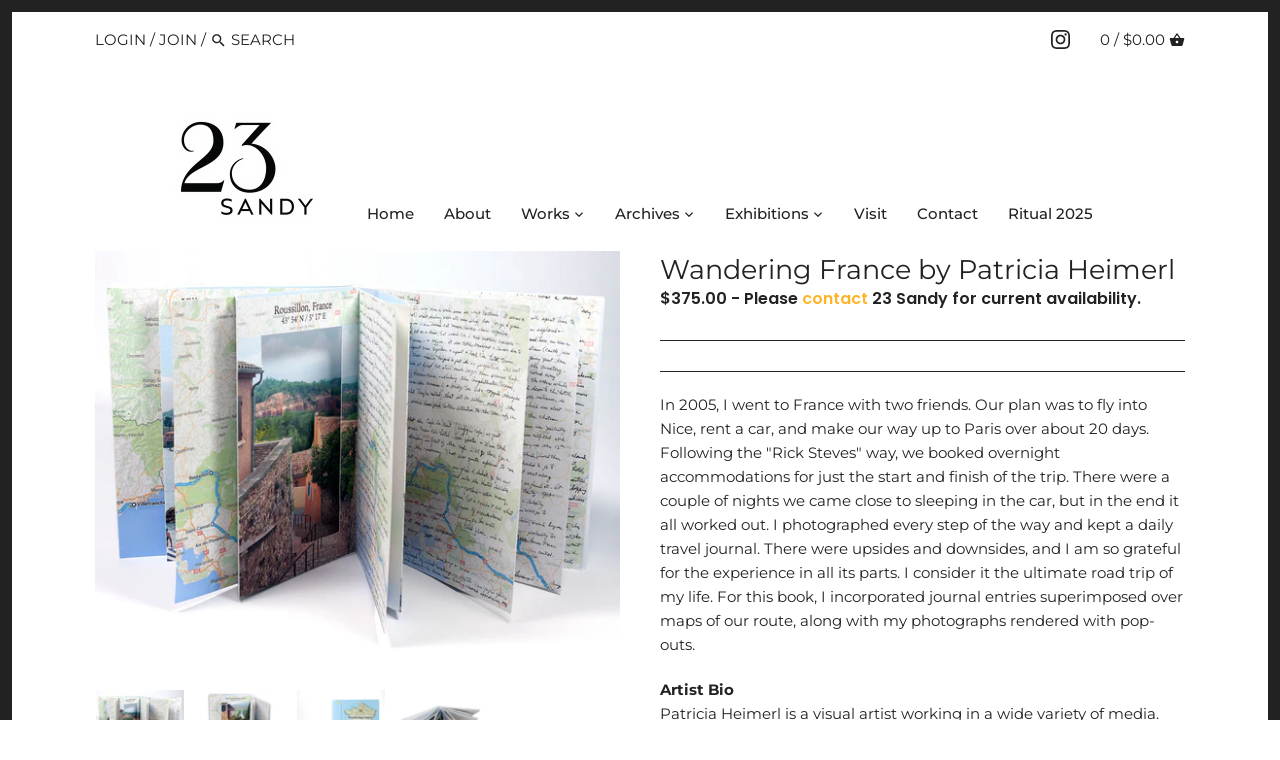

--- FILE ---
content_type: text/html; charset=utf-8
request_url: https://23sandy.com/products/wandering-france-by-patricia-heimerl
body_size: 21091
content:
<!doctype html>
<html class="no-js" lang="en">
<head><!--Content in content_for_header -->
<style></style><!--LH--><!-- Canopy 2.11.4 -->
  <meta charset="utf-8" />
  <meta name="viewport" content="width=device-width,initial-scale=1.0" />
  <meta name="theme-color" content="#ffb428">
  <meta http-equiv="X-UA-Compatible" content="IE=edge,chrome=1">

  
  <link rel="shortcut icon" href="//23sandy.com/cdn/shop/files/23_copy.png?v=1614739609" type="image/png" />
  

  <title>
  Wandering France by Patricia Heimerl &ndash; 23 Sandy
  </title>

  
  <meta name="description" content="In 2005, I went to France with two friends. Our plan was to fly into Nice, rent a car, and make our way up to Paris over about 20 days. Following the &quot;Rick Steves&quot; way, we booked overnight accommodations for just the start and finish of the trip. There were a couple of nights we came close to sleeping in the car, but i" />
  

  <link rel="canonical" href="https://23sandy.com/products/wandering-france-by-patricia-heimerl" />

  




<meta property="og:site_name" content="23 Sandy">
<meta property="og:url" content="https://23sandy.com/products/wandering-france-by-patricia-heimerl">
<meta property="og:title" content="Wandering France by Patricia Heimerl">
<meta property="og:type" content="product">
<meta property="og:description" content="In 2005, I went to France with two friends. Our plan was to fly into Nice, rent a car, and make our way up to Paris over about 20 days. Following the &quot;Rick Steves&quot; way, we booked overnight accommodations for just the start and finish of the trip. There were a couple of nights we came close to sleeping in the car, but i">

  <meta property="og:price:amount" content="375.00">
  <meta property="og:price:currency" content="USD">

<meta property="og:image" content="http://23sandy.com/cdn/shop/products/heimerl-2-b-1000w_1200x1200.jpg?v=1590816048"><meta property="og:image" content="http://23sandy.com/cdn/shop/products/heimerl-2-a-1000w_1200x1200.jpg?v=1590816048"><meta property="og:image" content="http://23sandy.com/cdn/shop/products/heimerl-2-c-1000w_1200x1200.jpg?v=1590816048">
<meta property="og:image:secure_url" content="https://23sandy.com/cdn/shop/products/heimerl-2-b-1000w_1200x1200.jpg?v=1590816048"><meta property="og:image:secure_url" content="https://23sandy.com/cdn/shop/products/heimerl-2-a-1000w_1200x1200.jpg?v=1590816048"><meta property="og:image:secure_url" content="https://23sandy.com/cdn/shop/products/heimerl-2-c-1000w_1200x1200.jpg?v=1590816048">


<meta name="twitter:card" content="summary_large_image">
<meta name="twitter:title" content="Wandering France by Patricia Heimerl">
<meta name="twitter:description" content="In 2005, I went to France with two friends. Our plan was to fly into Nice, rent a car, and make our way up to Paris over about 20 days. Following the &quot;Rick Steves&quot; way, we booked overnight accommodations for just the start and finish of the trip. There were a couple of nights we came close to sleeping in the car, but i">


  <link href="//23sandy.com/cdn/shop/t/3/assets/styles.css?v=182019173374708807711759259635" rel="stylesheet" type="text/css" media="all" />

  <script src="//ajax.googleapis.com/ajax/libs/jquery/1.9.1/jquery.min.js" type="text/javascript"></script>
  <script>
    document.documentElement.className = document.documentElement.className.replace('no-js', '');
    window.theme = window.theme || {};
    theme.jQuery = jQuery;
    theme.money_format = "${{amount}}";
    theme.customerIsLoggedIn = false;
    theme.shippingCalcMoneyFormat = "${{amount}} USD";
    theme.useSideCartSummary = true;

    theme.strings = {
      previous: "Previous",
      next: "Next",
      close: "Close",
      addressError: "Error looking up that address",
      addressNoResults: "No results for that address",
      addressQueryLimit: "You have exceeded the Google API usage limit. Consider upgrading to a \u003ca href=\"https:\/\/developers.google.com\/maps\/premium\/usage-limits\"\u003ePremium Plan\u003c\/a\u003e.",
      authError: "There was a problem authenticating your Google Maps API Key.",
      shippingCalcSubmitButton: "Calculate shipping",
      shippingCalcSubmitButtonDisabled: "Calculating...",
      infiniteScrollLoadingImg: "\/\/23sandy.com\/cdn\/shop\/t\/3\/assets\/loading.gif?v=115678512110750922101588979243",
      infiniteScrollCollectionLoading: "Loading more items...",
      infiniteScrollCollectionFinishedMsg : "No more items",
      infiniteScrollBlogLoading: "Loading more articles...",
      infiniteScrollBlogFinishedMsg : "No more articles",
      blogsShowTags: "Show tags",
      priceNonExistent: "Product unavailable",
      buttonDefault: "Add to cart",
      buttonNoStock: "Out of stock",
      buttonNoVariant: "Product unavailable",
      unitPriceSeparator: " \/ ",
      productAddingToCart: "Adding to cart...",
      productAddedToCart: "Added",
      quickbuyAdded: "Added to cart",
      cartSummary: "View Cart",
      cartContinue: "Continue shopping",
      colorBoxPrevious: "Previous",
      colorBoxNext: "Next",
      colorBoxClose: "Close"
    };

    theme.routes = {
      root_url: '/',
      account_url: '/account',
      account_login_url: 'https://shopify.com/28090171464/account?locale=en&region_country=US',
      account_logout_url: '/account/logout',
      account_recover_url: '/account/recover',
      account_register_url: 'https://shopify.com/28090171464/account?locale=en',
      account_addresses_url: '/account/addresses',
      collections_url: '/collections',
      all_products_collection_url: '/collections/all',
      search_url: '/search',
      cart_url: '/cart',
      cart_add_url: '/cart/add',
      cart_change_url: '/cart/change',
      cart_clear_url: '/cart/clear'
    };

    theme.scripts = {
        masonry: "\/\/23sandy.com\/cdn\/shop\/t\/3\/assets\/masonry.v3.2.2.min.js?v=89003877534329911511588979243",
        jqueryInfiniteScroll: "\/\/23sandy.com\/cdn\/shop\/t\/3\/assets\/jquery.infinitescroll.2.1.0.min.js?v=90515653442844383291588979242",
        underscore: "\/\/cdnjs.cloudflare.com\/ajax\/libs\/underscore.js\/1.6.0\/underscore-min.js",
        shopifyCommon: "\/\/23sandy.com\/cdn\/shopifycloud\/storefront\/assets\/themes_support\/shopify_common-5f594365.js",
        jqueryCart: "\/\/23sandy.com\/cdn\/shop\/t\/3\/assets\/shipping-calculator.v1.0.min.js?v=182703910426816984951588979244"
    };
  </script>

  <script>window.performance && window.performance.mark && window.performance.mark('shopify.content_for_header.start');</script><meta id="shopify-digital-wallet" name="shopify-digital-wallet" content="/28090171464/digital_wallets/dialog">
<meta name="shopify-checkout-api-token" content="385a4afddcdbd04564db7e7deada8559">
<meta id="in-context-paypal-metadata" data-shop-id="28090171464" data-venmo-supported="false" data-environment="production" data-locale="en_US" data-paypal-v4="true" data-currency="USD">
<link rel="alternate" type="application/json+oembed" href="https://23sandy.com/products/wandering-france-by-patricia-heimerl.oembed">
<script async="async" src="/checkouts/internal/preloads.js?locale=en-US"></script>
<script id="apple-pay-shop-capabilities" type="application/json">{"shopId":28090171464,"countryCode":"US","currencyCode":"USD","merchantCapabilities":["supports3DS"],"merchantId":"gid:\/\/shopify\/Shop\/28090171464","merchantName":"23 Sandy","requiredBillingContactFields":["postalAddress","email","phone"],"requiredShippingContactFields":["postalAddress","email","phone"],"shippingType":"shipping","supportedNetworks":["visa","masterCard","amex","discover","elo","jcb"],"total":{"type":"pending","label":"23 Sandy","amount":"1.00"},"shopifyPaymentsEnabled":true,"supportsSubscriptions":true}</script>
<script id="shopify-features" type="application/json">{"accessToken":"385a4afddcdbd04564db7e7deada8559","betas":["rich-media-storefront-analytics"],"domain":"23sandy.com","predictiveSearch":true,"shopId":28090171464,"locale":"en"}</script>
<script>var Shopify = Shopify || {};
Shopify.shop = "23-sandy.myshopify.com";
Shopify.locale = "en";
Shopify.currency = {"active":"USD","rate":"1.0"};
Shopify.country = "US";
Shopify.theme = {"name":"Canopy","id":81860952136,"schema_name":"Canopy","schema_version":"2.11.4","theme_store_id":732,"role":"main"};
Shopify.theme.handle = "null";
Shopify.theme.style = {"id":null,"handle":null};
Shopify.cdnHost = "23sandy.com/cdn";
Shopify.routes = Shopify.routes || {};
Shopify.routes.root = "/";</script>
<script type="module">!function(o){(o.Shopify=o.Shopify||{}).modules=!0}(window);</script>
<script>!function(o){function n(){var o=[];function n(){o.push(Array.prototype.slice.apply(arguments))}return n.q=o,n}var t=o.Shopify=o.Shopify||{};t.loadFeatures=n(),t.autoloadFeatures=n()}(window);</script>
<script id="shop-js-analytics" type="application/json">{"pageType":"product"}</script>
<script defer="defer" async type="module" src="//23sandy.com/cdn/shopifycloud/shop-js/modules/v2/client.init-shop-cart-sync_C5BV16lS.en.esm.js"></script>
<script defer="defer" async type="module" src="//23sandy.com/cdn/shopifycloud/shop-js/modules/v2/chunk.common_CygWptCX.esm.js"></script>
<script type="module">
  await import("//23sandy.com/cdn/shopifycloud/shop-js/modules/v2/client.init-shop-cart-sync_C5BV16lS.en.esm.js");
await import("//23sandy.com/cdn/shopifycloud/shop-js/modules/v2/chunk.common_CygWptCX.esm.js");

  window.Shopify.SignInWithShop?.initShopCartSync?.({"fedCMEnabled":true,"windoidEnabled":true});

</script>
<script>(function() {
  var isLoaded = false;
  function asyncLoad() {
    if (isLoaded) return;
    isLoaded = true;
    var urls = ["https:\/\/formbuilder.hulkapps.com\/skeletopapp.js?shop=23-sandy.myshopify.com"];
    for (var i = 0; i < urls.length; i++) {
      var s = document.createElement('script');
      s.type = 'text/javascript';
      s.async = true;
      s.src = urls[i];
      var x = document.getElementsByTagName('script')[0];
      x.parentNode.insertBefore(s, x);
    }
  };
  if(window.attachEvent) {
    window.attachEvent('onload', asyncLoad);
  } else {
    window.addEventListener('load', asyncLoad, false);
  }
})();</script>
<script id="__st">var __st={"a":28090171464,"offset":-25200,"reqid":"76e79f84-c11c-4ee3-beee-23fd59bf8dfc-1768700534","pageurl":"23sandy.com\/products\/wandering-france-by-patricia-heimerl","u":"43d91916dea2","p":"product","rtyp":"product","rid":4607727173704};</script>
<script>window.ShopifyPaypalV4VisibilityTracking = true;</script>
<script id="captcha-bootstrap">!function(){'use strict';const t='contact',e='account',n='new_comment',o=[[t,t],['blogs',n],['comments',n],[t,'customer']],c=[[e,'customer_login'],[e,'guest_login'],[e,'recover_customer_password'],[e,'create_customer']],r=t=>t.map((([t,e])=>`form[action*='/${t}']:not([data-nocaptcha='true']) input[name='form_type'][value='${e}']`)).join(','),a=t=>()=>t?[...document.querySelectorAll(t)].map((t=>t.form)):[];function s(){const t=[...o],e=r(t);return a(e)}const i='password',u='form_key',d=['recaptcha-v3-token','g-recaptcha-response','h-captcha-response',i],f=()=>{try{return window.sessionStorage}catch{return}},m='__shopify_v',_=t=>t.elements[u];function p(t,e,n=!1){try{const o=window.sessionStorage,c=JSON.parse(o.getItem(e)),{data:r}=function(t){const{data:e,action:n}=t;return t[m]||n?{data:e,action:n}:{data:t,action:n}}(c);for(const[e,n]of Object.entries(r))t.elements[e]&&(t.elements[e].value=n);n&&o.removeItem(e)}catch(o){console.error('form repopulation failed',{error:o})}}const l='form_type',E='cptcha';function T(t){t.dataset[E]=!0}const w=window,h=w.document,L='Shopify',v='ce_forms',y='captcha';let A=!1;((t,e)=>{const n=(g='f06e6c50-85a8-45c8-87d0-21a2b65856fe',I='https://cdn.shopify.com/shopifycloud/storefront-forms-hcaptcha/ce_storefront_forms_captcha_hcaptcha.v1.5.2.iife.js',D={infoText:'Protected by hCaptcha',privacyText:'Privacy',termsText:'Terms'},(t,e,n)=>{const o=w[L][v],c=o.bindForm;if(c)return c(t,g,e,D).then(n);var r;o.q.push([[t,g,e,D],n]),r=I,A||(h.body.append(Object.assign(h.createElement('script'),{id:'captcha-provider',async:!0,src:r})),A=!0)});var g,I,D;w[L]=w[L]||{},w[L][v]=w[L][v]||{},w[L][v].q=[],w[L][y]=w[L][y]||{},w[L][y].protect=function(t,e){n(t,void 0,e),T(t)},Object.freeze(w[L][y]),function(t,e,n,w,h,L){const[v,y,A,g]=function(t,e,n){const i=e?o:[],u=t?c:[],d=[...i,...u],f=r(d),m=r(i),_=r(d.filter((([t,e])=>n.includes(e))));return[a(f),a(m),a(_),s()]}(w,h,L),I=t=>{const e=t.target;return e instanceof HTMLFormElement?e:e&&e.form},D=t=>v().includes(t);t.addEventListener('submit',(t=>{const e=I(t);if(!e)return;const n=D(e)&&!e.dataset.hcaptchaBound&&!e.dataset.recaptchaBound,o=_(e),c=g().includes(e)&&(!o||!o.value);(n||c)&&t.preventDefault(),c&&!n&&(function(t){try{if(!f())return;!function(t){const e=f();if(!e)return;const n=_(t);if(!n)return;const o=n.value;o&&e.removeItem(o)}(t);const e=Array.from(Array(32),(()=>Math.random().toString(36)[2])).join('');!function(t,e){_(t)||t.append(Object.assign(document.createElement('input'),{type:'hidden',name:u})),t.elements[u].value=e}(t,e),function(t,e){const n=f();if(!n)return;const o=[...t.querySelectorAll(`input[type='${i}']`)].map((({name:t})=>t)),c=[...d,...o],r={};for(const[a,s]of new FormData(t).entries())c.includes(a)||(r[a]=s);n.setItem(e,JSON.stringify({[m]:1,action:t.action,data:r}))}(t,e)}catch(e){console.error('failed to persist form',e)}}(e),e.submit())}));const S=(t,e)=>{t&&!t.dataset[E]&&(n(t,e.some((e=>e===t))),T(t))};for(const o of['focusin','change'])t.addEventListener(o,(t=>{const e=I(t);D(e)&&S(e,y())}));const B=e.get('form_key'),M=e.get(l),P=B&&M;t.addEventListener('DOMContentLoaded',(()=>{const t=y();if(P)for(const e of t)e.elements[l].value===M&&p(e,B);[...new Set([...A(),...v().filter((t=>'true'===t.dataset.shopifyCaptcha))])].forEach((e=>S(e,t)))}))}(h,new URLSearchParams(w.location.search),n,t,e,['guest_login'])})(!0,!0)}();</script>
<script integrity="sha256-4kQ18oKyAcykRKYeNunJcIwy7WH5gtpwJnB7kiuLZ1E=" data-source-attribution="shopify.loadfeatures" defer="defer" src="//23sandy.com/cdn/shopifycloud/storefront/assets/storefront/load_feature-a0a9edcb.js" crossorigin="anonymous"></script>
<script data-source-attribution="shopify.dynamic_checkout.dynamic.init">var Shopify=Shopify||{};Shopify.PaymentButton=Shopify.PaymentButton||{isStorefrontPortableWallets:!0,init:function(){window.Shopify.PaymentButton.init=function(){};var t=document.createElement("script");t.src="https://23sandy.com/cdn/shopifycloud/portable-wallets/latest/portable-wallets.en.js",t.type="module",document.head.appendChild(t)}};
</script>
<script data-source-attribution="shopify.dynamic_checkout.buyer_consent">
  function portableWalletsHideBuyerConsent(e){var t=document.getElementById("shopify-buyer-consent"),n=document.getElementById("shopify-subscription-policy-button");t&&n&&(t.classList.add("hidden"),t.setAttribute("aria-hidden","true"),n.removeEventListener("click",e))}function portableWalletsShowBuyerConsent(e){var t=document.getElementById("shopify-buyer-consent"),n=document.getElementById("shopify-subscription-policy-button");t&&n&&(t.classList.remove("hidden"),t.removeAttribute("aria-hidden"),n.addEventListener("click",e))}window.Shopify?.PaymentButton&&(window.Shopify.PaymentButton.hideBuyerConsent=portableWalletsHideBuyerConsent,window.Shopify.PaymentButton.showBuyerConsent=portableWalletsShowBuyerConsent);
</script>
<script data-source-attribution="shopify.dynamic_checkout.cart.bootstrap">document.addEventListener("DOMContentLoaded",(function(){function t(){return document.querySelector("shopify-accelerated-checkout-cart, shopify-accelerated-checkout")}if(t())Shopify.PaymentButton.init();else{new MutationObserver((function(e,n){t()&&(Shopify.PaymentButton.init(),n.disconnect())})).observe(document.body,{childList:!0,subtree:!0})}}));
</script>
<link id="shopify-accelerated-checkout-styles" rel="stylesheet" media="screen" href="https://23sandy.com/cdn/shopifycloud/portable-wallets/latest/accelerated-checkout-backwards-compat.css" crossorigin="anonymous">
<style id="shopify-accelerated-checkout-cart">
        #shopify-buyer-consent {
  margin-top: 1em;
  display: inline-block;
  width: 100%;
}

#shopify-buyer-consent.hidden {
  display: none;
}

#shopify-subscription-policy-button {
  background: none;
  border: none;
  padding: 0;
  text-decoration: underline;
  font-size: inherit;
  cursor: pointer;
}

#shopify-subscription-policy-button::before {
  box-shadow: none;
}

      </style>
<script id="sections-script" data-sections="product-recommendations" defer="defer" src="//23sandy.com/cdn/shop/t/3/compiled_assets/scripts.js?942"></script>
<script>window.performance && window.performance.mark && window.performance.mark('shopify.content_for_header.end');</script>

  <script>
    Shopify.money_format = "${{amount}}";
  </script>
 
<!-- "snippets/pagefly-header.liquid" was not rendered, the associated app was uninstalled -->
 <!-- BEGIN app block: shopify://apps/klaviyo-email-marketing-sms/blocks/klaviyo-onsite-embed/2632fe16-c075-4321-a88b-50b567f42507 -->












  <script async src="https://static.klaviyo.com/onsite/js/W5i6my/klaviyo.js?company_id=W5i6my"></script>
  <script>!function(){if(!window.klaviyo){window._klOnsite=window._klOnsite||[];try{window.klaviyo=new Proxy({},{get:function(n,i){return"push"===i?function(){var n;(n=window._klOnsite).push.apply(n,arguments)}:function(){for(var n=arguments.length,o=new Array(n),w=0;w<n;w++)o[w]=arguments[w];var t="function"==typeof o[o.length-1]?o.pop():void 0,e=new Promise((function(n){window._klOnsite.push([i].concat(o,[function(i){t&&t(i),n(i)}]))}));return e}}})}catch(n){window.klaviyo=window.klaviyo||[],window.klaviyo.push=function(){var n;(n=window._klOnsite).push.apply(n,arguments)}}}}();</script>

  
    <script id="viewed_product">
      if (item == null) {
        var _learnq = _learnq || [];

        var MetafieldReviews = null
        var MetafieldYotpoRating = null
        var MetafieldYotpoCount = null
        var MetafieldLooxRating = null
        var MetafieldLooxCount = null
        var okendoProduct = null
        var okendoProductReviewCount = null
        var okendoProductReviewAverageValue = null
        try {
          // The following fields are used for Customer Hub recently viewed in order to add reviews.
          // This information is not part of __kla_viewed. Instead, it is part of __kla_viewed_reviewed_items
          MetafieldReviews = {};
          MetafieldYotpoRating = null
          MetafieldYotpoCount = null
          MetafieldLooxRating = null
          MetafieldLooxCount = null

          okendoProduct = null
          // If the okendo metafield is not legacy, it will error, which then requires the new json formatted data
          if (okendoProduct && 'error' in okendoProduct) {
            okendoProduct = null
          }
          okendoProductReviewCount = okendoProduct ? okendoProduct.reviewCount : null
          okendoProductReviewAverageValue = okendoProduct ? okendoProduct.reviewAverageValue : null
        } catch (error) {
          console.error('Error in Klaviyo onsite reviews tracking:', error);
        }

        var item = {
          Name: "Wandering France by Patricia Heimerl",
          ProductID: 4607727173704,
          Categories: ["Inquire for Availability","Works"],
          ImageURL: "https://23sandy.com/cdn/shop/products/heimerl-2-b-1000w_grande.jpg?v=1590816048",
          URL: "https://23sandy.com/products/wandering-france-by-patricia-heimerl",
          Brand: "23 Sandy",
          Price: "$375.00",
          Value: "375.00",
          CompareAtPrice: "$0.00"
        };
        _learnq.push(['track', 'Viewed Product', item]);
        _learnq.push(['trackViewedItem', {
          Title: item.Name,
          ItemId: item.ProductID,
          Categories: item.Categories,
          ImageUrl: item.ImageURL,
          Url: item.URL,
          Metadata: {
            Brand: item.Brand,
            Price: item.Price,
            Value: item.Value,
            CompareAtPrice: item.CompareAtPrice
          },
          metafields:{
            reviews: MetafieldReviews,
            yotpo:{
              rating: MetafieldYotpoRating,
              count: MetafieldYotpoCount,
            },
            loox:{
              rating: MetafieldLooxRating,
              count: MetafieldLooxCount,
            },
            okendo: {
              rating: okendoProductReviewAverageValue,
              count: okendoProductReviewCount,
            }
          }
        }]);
      }
    </script>
  




  <script>
    window.klaviyoReviewsProductDesignMode = false
  </script>







<!-- END app block --><link href="https://monorail-edge.shopifysvc.com" rel="dns-prefetch">
<script>(function(){if ("sendBeacon" in navigator && "performance" in window) {try {var session_token_from_headers = performance.getEntriesByType('navigation')[0].serverTiming.find(x => x.name == '_s').description;} catch {var session_token_from_headers = undefined;}var session_cookie_matches = document.cookie.match(/_shopify_s=([^;]*)/);var session_token_from_cookie = session_cookie_matches && session_cookie_matches.length === 2 ? session_cookie_matches[1] : "";var session_token = session_token_from_headers || session_token_from_cookie || "";function handle_abandonment_event(e) {var entries = performance.getEntries().filter(function(entry) {return /monorail-edge.shopifysvc.com/.test(entry.name);});if (!window.abandonment_tracked && entries.length === 0) {window.abandonment_tracked = true;var currentMs = Date.now();var navigation_start = performance.timing.navigationStart;var payload = {shop_id: 28090171464,url: window.location.href,navigation_start,duration: currentMs - navigation_start,session_token,page_type: "product"};window.navigator.sendBeacon("https://monorail-edge.shopifysvc.com/v1/produce", JSON.stringify({schema_id: "online_store_buyer_site_abandonment/1.1",payload: payload,metadata: {event_created_at_ms: currentMs,event_sent_at_ms: currentMs}}));}}window.addEventListener('pagehide', handle_abandonment_event);}}());</script>
<script id="web-pixels-manager-setup">(function e(e,d,r,n,o){if(void 0===o&&(o={}),!Boolean(null===(a=null===(i=window.Shopify)||void 0===i?void 0:i.analytics)||void 0===a?void 0:a.replayQueue)){var i,a;window.Shopify=window.Shopify||{};var t=window.Shopify;t.analytics=t.analytics||{};var s=t.analytics;s.replayQueue=[],s.publish=function(e,d,r){return s.replayQueue.push([e,d,r]),!0};try{self.performance.mark("wpm:start")}catch(e){}var l=function(){var e={modern:/Edge?\/(1{2}[4-9]|1[2-9]\d|[2-9]\d{2}|\d{4,})\.\d+(\.\d+|)|Firefox\/(1{2}[4-9]|1[2-9]\d|[2-9]\d{2}|\d{4,})\.\d+(\.\d+|)|Chrom(ium|e)\/(9{2}|\d{3,})\.\d+(\.\d+|)|(Maci|X1{2}).+ Version\/(15\.\d+|(1[6-9]|[2-9]\d|\d{3,})\.\d+)([,.]\d+|)( \(\w+\)|)( Mobile\/\w+|) Safari\/|Chrome.+OPR\/(9{2}|\d{3,})\.\d+\.\d+|(CPU[ +]OS|iPhone[ +]OS|CPU[ +]iPhone|CPU IPhone OS|CPU iPad OS)[ +]+(15[._]\d+|(1[6-9]|[2-9]\d|\d{3,})[._]\d+)([._]\d+|)|Android:?[ /-](13[3-9]|1[4-9]\d|[2-9]\d{2}|\d{4,})(\.\d+|)(\.\d+|)|Android.+Firefox\/(13[5-9]|1[4-9]\d|[2-9]\d{2}|\d{4,})\.\d+(\.\d+|)|Android.+Chrom(ium|e)\/(13[3-9]|1[4-9]\d|[2-9]\d{2}|\d{4,})\.\d+(\.\d+|)|SamsungBrowser\/([2-9]\d|\d{3,})\.\d+/,legacy:/Edge?\/(1[6-9]|[2-9]\d|\d{3,})\.\d+(\.\d+|)|Firefox\/(5[4-9]|[6-9]\d|\d{3,})\.\d+(\.\d+|)|Chrom(ium|e)\/(5[1-9]|[6-9]\d|\d{3,})\.\d+(\.\d+|)([\d.]+$|.*Safari\/(?![\d.]+ Edge\/[\d.]+$))|(Maci|X1{2}).+ Version\/(10\.\d+|(1[1-9]|[2-9]\d|\d{3,})\.\d+)([,.]\d+|)( \(\w+\)|)( Mobile\/\w+|) Safari\/|Chrome.+OPR\/(3[89]|[4-9]\d|\d{3,})\.\d+\.\d+|(CPU[ +]OS|iPhone[ +]OS|CPU[ +]iPhone|CPU IPhone OS|CPU iPad OS)[ +]+(10[._]\d+|(1[1-9]|[2-9]\d|\d{3,})[._]\d+)([._]\d+|)|Android:?[ /-](13[3-9]|1[4-9]\d|[2-9]\d{2}|\d{4,})(\.\d+|)(\.\d+|)|Mobile Safari.+OPR\/([89]\d|\d{3,})\.\d+\.\d+|Android.+Firefox\/(13[5-9]|1[4-9]\d|[2-9]\d{2}|\d{4,})\.\d+(\.\d+|)|Android.+Chrom(ium|e)\/(13[3-9]|1[4-9]\d|[2-9]\d{2}|\d{4,})\.\d+(\.\d+|)|Android.+(UC? ?Browser|UCWEB|U3)[ /]?(15\.([5-9]|\d{2,})|(1[6-9]|[2-9]\d|\d{3,})\.\d+)\.\d+|SamsungBrowser\/(5\.\d+|([6-9]|\d{2,})\.\d+)|Android.+MQ{2}Browser\/(14(\.(9|\d{2,})|)|(1[5-9]|[2-9]\d|\d{3,})(\.\d+|))(\.\d+|)|K[Aa][Ii]OS\/(3\.\d+|([4-9]|\d{2,})\.\d+)(\.\d+|)/},d=e.modern,r=e.legacy,n=navigator.userAgent;return n.match(d)?"modern":n.match(r)?"legacy":"unknown"}(),u="modern"===l?"modern":"legacy",c=(null!=n?n:{modern:"",legacy:""})[u],f=function(e){return[e.baseUrl,"/wpm","/b",e.hashVersion,"modern"===e.buildTarget?"m":"l",".js"].join("")}({baseUrl:d,hashVersion:r,buildTarget:u}),m=function(e){var d=e.version,r=e.bundleTarget,n=e.surface,o=e.pageUrl,i=e.monorailEndpoint;return{emit:function(e){var a=e.status,t=e.errorMsg,s=(new Date).getTime(),l=JSON.stringify({metadata:{event_sent_at_ms:s},events:[{schema_id:"web_pixels_manager_load/3.1",payload:{version:d,bundle_target:r,page_url:o,status:a,surface:n,error_msg:t},metadata:{event_created_at_ms:s}}]});if(!i)return console&&console.warn&&console.warn("[Web Pixels Manager] No Monorail endpoint provided, skipping logging."),!1;try{return self.navigator.sendBeacon.bind(self.navigator)(i,l)}catch(e){}var u=new XMLHttpRequest;try{return u.open("POST",i,!0),u.setRequestHeader("Content-Type","text/plain"),u.send(l),!0}catch(e){return console&&console.warn&&console.warn("[Web Pixels Manager] Got an unhandled error while logging to Monorail."),!1}}}}({version:r,bundleTarget:l,surface:e.surface,pageUrl:self.location.href,monorailEndpoint:e.monorailEndpoint});try{o.browserTarget=l,function(e){var d=e.src,r=e.async,n=void 0===r||r,o=e.onload,i=e.onerror,a=e.sri,t=e.scriptDataAttributes,s=void 0===t?{}:t,l=document.createElement("script"),u=document.querySelector("head"),c=document.querySelector("body");if(l.async=n,l.src=d,a&&(l.integrity=a,l.crossOrigin="anonymous"),s)for(var f in s)if(Object.prototype.hasOwnProperty.call(s,f))try{l.dataset[f]=s[f]}catch(e){}if(o&&l.addEventListener("load",o),i&&l.addEventListener("error",i),u)u.appendChild(l);else{if(!c)throw new Error("Did not find a head or body element to append the script");c.appendChild(l)}}({src:f,async:!0,onload:function(){if(!function(){var e,d;return Boolean(null===(d=null===(e=window.Shopify)||void 0===e?void 0:e.analytics)||void 0===d?void 0:d.initialized)}()){var d=window.webPixelsManager.init(e)||void 0;if(d){var r=window.Shopify.analytics;r.replayQueue.forEach((function(e){var r=e[0],n=e[1],o=e[2];d.publishCustomEvent(r,n,o)})),r.replayQueue=[],r.publish=d.publishCustomEvent,r.visitor=d.visitor,r.initialized=!0}}},onerror:function(){return m.emit({status:"failed",errorMsg:"".concat(f," has failed to load")})},sri:function(e){var d=/^sha384-[A-Za-z0-9+/=]+$/;return"string"==typeof e&&d.test(e)}(c)?c:"",scriptDataAttributes:o}),m.emit({status:"loading"})}catch(e){m.emit({status:"failed",errorMsg:(null==e?void 0:e.message)||"Unknown error"})}}})({shopId: 28090171464,storefrontBaseUrl: "https://23sandy.com",extensionsBaseUrl: "https://extensions.shopifycdn.com/cdn/shopifycloud/web-pixels-manager",monorailEndpoint: "https://monorail-edge.shopifysvc.com/unstable/produce_batch",surface: "storefront-renderer",enabledBetaFlags: ["2dca8a86"],webPixelsConfigList: [{"id":"521568328","configuration":"{\"accountID\":\"W5i6my\",\"webPixelConfig\":\"eyJlbmFibGVBZGRlZFRvQ2FydEV2ZW50cyI6IHRydWV9\"}","eventPayloadVersion":"v1","runtimeContext":"STRICT","scriptVersion":"524f6c1ee37bacdca7657a665bdca589","type":"APP","apiClientId":123074,"privacyPurposes":["ANALYTICS","MARKETING"],"dataSharingAdjustments":{"protectedCustomerApprovalScopes":["read_customer_address","read_customer_email","read_customer_name","read_customer_personal_data","read_customer_phone"]}},{"id":"38109256","eventPayloadVersion":"v1","runtimeContext":"LAX","scriptVersion":"1","type":"CUSTOM","privacyPurposes":["ANALYTICS"],"name":"Google Analytics tag (migrated)"},{"id":"shopify-app-pixel","configuration":"{}","eventPayloadVersion":"v1","runtimeContext":"STRICT","scriptVersion":"0450","apiClientId":"shopify-pixel","type":"APP","privacyPurposes":["ANALYTICS","MARKETING"]},{"id":"shopify-custom-pixel","eventPayloadVersion":"v1","runtimeContext":"LAX","scriptVersion":"0450","apiClientId":"shopify-pixel","type":"CUSTOM","privacyPurposes":["ANALYTICS","MARKETING"]}],isMerchantRequest: false,initData: {"shop":{"name":"23 Sandy","paymentSettings":{"currencyCode":"USD"},"myshopifyDomain":"23-sandy.myshopify.com","countryCode":"US","storefrontUrl":"https:\/\/23sandy.com"},"customer":null,"cart":null,"checkout":null,"productVariants":[{"price":{"amount":375.0,"currencyCode":"USD"},"product":{"title":"Wandering France by Patricia Heimerl","vendor":"23 Sandy","id":"4607727173704","untranslatedTitle":"Wandering France by Patricia Heimerl","url":"\/products\/wandering-france-by-patricia-heimerl","type":""},"id":"32134810566728","image":{"src":"\/\/23sandy.com\/cdn\/shop\/products\/heimerl-2-b-1000w.jpg?v=1590816048"},"sku":"","title":"Default Title","untranslatedTitle":"Default Title"}],"purchasingCompany":null},},"https://23sandy.com/cdn","fcfee988w5aeb613cpc8e4bc33m6693e112",{"modern":"","legacy":""},{"shopId":"28090171464","storefrontBaseUrl":"https:\/\/23sandy.com","extensionBaseUrl":"https:\/\/extensions.shopifycdn.com\/cdn\/shopifycloud\/web-pixels-manager","surface":"storefront-renderer","enabledBetaFlags":"[\"2dca8a86\"]","isMerchantRequest":"false","hashVersion":"fcfee988w5aeb613cpc8e4bc33m6693e112","publish":"custom","events":"[[\"page_viewed\",{}],[\"product_viewed\",{\"productVariant\":{\"price\":{\"amount\":375.0,\"currencyCode\":\"USD\"},\"product\":{\"title\":\"Wandering France by Patricia Heimerl\",\"vendor\":\"23 Sandy\",\"id\":\"4607727173704\",\"untranslatedTitle\":\"Wandering France by Patricia Heimerl\",\"url\":\"\/products\/wandering-france-by-patricia-heimerl\",\"type\":\"\"},\"id\":\"32134810566728\",\"image\":{\"src\":\"\/\/23sandy.com\/cdn\/shop\/products\/heimerl-2-b-1000w.jpg?v=1590816048\"},\"sku\":\"\",\"title\":\"Default Title\",\"untranslatedTitle\":\"Default Title\"}}]]"});</script><script>
  window.ShopifyAnalytics = window.ShopifyAnalytics || {};
  window.ShopifyAnalytics.meta = window.ShopifyAnalytics.meta || {};
  window.ShopifyAnalytics.meta.currency = 'USD';
  var meta = {"product":{"id":4607727173704,"gid":"gid:\/\/shopify\/Product\/4607727173704","vendor":"23 Sandy","type":"","handle":"wandering-france-by-patricia-heimerl","variants":[{"id":32134810566728,"price":37500,"name":"Wandering France by Patricia Heimerl","public_title":null,"sku":""}],"remote":false},"page":{"pageType":"product","resourceType":"product","resourceId":4607727173704,"requestId":"76e79f84-c11c-4ee3-beee-23fd59bf8dfc-1768700534"}};
  for (var attr in meta) {
    window.ShopifyAnalytics.meta[attr] = meta[attr];
  }
</script>
<script class="analytics">
  (function () {
    var customDocumentWrite = function(content) {
      var jquery = null;

      if (window.jQuery) {
        jquery = window.jQuery;
      } else if (window.Checkout && window.Checkout.$) {
        jquery = window.Checkout.$;
      }

      if (jquery) {
        jquery('body').append(content);
      }
    };

    var hasLoggedConversion = function(token) {
      if (token) {
        return document.cookie.indexOf('loggedConversion=' + token) !== -1;
      }
      return false;
    }

    var setCookieIfConversion = function(token) {
      if (token) {
        var twoMonthsFromNow = new Date(Date.now());
        twoMonthsFromNow.setMonth(twoMonthsFromNow.getMonth() + 2);

        document.cookie = 'loggedConversion=' + token + '; expires=' + twoMonthsFromNow;
      }
    }

    var trekkie = window.ShopifyAnalytics.lib = window.trekkie = window.trekkie || [];
    if (trekkie.integrations) {
      return;
    }
    trekkie.methods = [
      'identify',
      'page',
      'ready',
      'track',
      'trackForm',
      'trackLink'
    ];
    trekkie.factory = function(method) {
      return function() {
        var args = Array.prototype.slice.call(arguments);
        args.unshift(method);
        trekkie.push(args);
        return trekkie;
      };
    };
    for (var i = 0; i < trekkie.methods.length; i++) {
      var key = trekkie.methods[i];
      trekkie[key] = trekkie.factory(key);
    }
    trekkie.load = function(config) {
      trekkie.config = config || {};
      trekkie.config.initialDocumentCookie = document.cookie;
      var first = document.getElementsByTagName('script')[0];
      var script = document.createElement('script');
      script.type = 'text/javascript';
      script.onerror = function(e) {
        var scriptFallback = document.createElement('script');
        scriptFallback.type = 'text/javascript';
        scriptFallback.onerror = function(error) {
                var Monorail = {
      produce: function produce(monorailDomain, schemaId, payload) {
        var currentMs = new Date().getTime();
        var event = {
          schema_id: schemaId,
          payload: payload,
          metadata: {
            event_created_at_ms: currentMs,
            event_sent_at_ms: currentMs
          }
        };
        return Monorail.sendRequest("https://" + monorailDomain + "/v1/produce", JSON.stringify(event));
      },
      sendRequest: function sendRequest(endpointUrl, payload) {
        // Try the sendBeacon API
        if (window && window.navigator && typeof window.navigator.sendBeacon === 'function' && typeof window.Blob === 'function' && !Monorail.isIos12()) {
          var blobData = new window.Blob([payload], {
            type: 'text/plain'
          });

          if (window.navigator.sendBeacon(endpointUrl, blobData)) {
            return true;
          } // sendBeacon was not successful

        } // XHR beacon

        var xhr = new XMLHttpRequest();

        try {
          xhr.open('POST', endpointUrl);
          xhr.setRequestHeader('Content-Type', 'text/plain');
          xhr.send(payload);
        } catch (e) {
          console.log(e);
        }

        return false;
      },
      isIos12: function isIos12() {
        return window.navigator.userAgent.lastIndexOf('iPhone; CPU iPhone OS 12_') !== -1 || window.navigator.userAgent.lastIndexOf('iPad; CPU OS 12_') !== -1;
      }
    };
    Monorail.produce('monorail-edge.shopifysvc.com',
      'trekkie_storefront_load_errors/1.1',
      {shop_id: 28090171464,
      theme_id: 81860952136,
      app_name: "storefront",
      context_url: window.location.href,
      source_url: "//23sandy.com/cdn/s/trekkie.storefront.cd680fe47e6c39ca5d5df5f0a32d569bc48c0f27.min.js"});

        };
        scriptFallback.async = true;
        scriptFallback.src = '//23sandy.com/cdn/s/trekkie.storefront.cd680fe47e6c39ca5d5df5f0a32d569bc48c0f27.min.js';
        first.parentNode.insertBefore(scriptFallback, first);
      };
      script.async = true;
      script.src = '//23sandy.com/cdn/s/trekkie.storefront.cd680fe47e6c39ca5d5df5f0a32d569bc48c0f27.min.js';
      first.parentNode.insertBefore(script, first);
    };
    trekkie.load(
      {"Trekkie":{"appName":"storefront","development":false,"defaultAttributes":{"shopId":28090171464,"isMerchantRequest":null,"themeId":81860952136,"themeCityHash":"1301012834725151285","contentLanguage":"en","currency":"USD","eventMetadataId":"2c2aa25f-a52d-42be-8e5b-39cb3bab11c2"},"isServerSideCookieWritingEnabled":true,"monorailRegion":"shop_domain","enabledBetaFlags":["65f19447"]},"Session Attribution":{},"S2S":{"facebookCapiEnabled":false,"source":"trekkie-storefront-renderer","apiClientId":580111}}
    );

    var loaded = false;
    trekkie.ready(function() {
      if (loaded) return;
      loaded = true;

      window.ShopifyAnalytics.lib = window.trekkie;

      var originalDocumentWrite = document.write;
      document.write = customDocumentWrite;
      try { window.ShopifyAnalytics.merchantGoogleAnalytics.call(this); } catch(error) {};
      document.write = originalDocumentWrite;

      window.ShopifyAnalytics.lib.page(null,{"pageType":"product","resourceType":"product","resourceId":4607727173704,"requestId":"76e79f84-c11c-4ee3-beee-23fd59bf8dfc-1768700534","shopifyEmitted":true});

      var match = window.location.pathname.match(/checkouts\/(.+)\/(thank_you|post_purchase)/)
      var token = match? match[1]: undefined;
      if (!hasLoggedConversion(token)) {
        setCookieIfConversion(token);
        window.ShopifyAnalytics.lib.track("Viewed Product",{"currency":"USD","variantId":32134810566728,"productId":4607727173704,"productGid":"gid:\/\/shopify\/Product\/4607727173704","name":"Wandering France by Patricia Heimerl","price":"375.00","sku":"","brand":"23 Sandy","variant":null,"category":"","nonInteraction":true,"remote":false},undefined,undefined,{"shopifyEmitted":true});
      window.ShopifyAnalytics.lib.track("monorail:\/\/trekkie_storefront_viewed_product\/1.1",{"currency":"USD","variantId":32134810566728,"productId":4607727173704,"productGid":"gid:\/\/shopify\/Product\/4607727173704","name":"Wandering France by Patricia Heimerl","price":"375.00","sku":"","brand":"23 Sandy","variant":null,"category":"","nonInteraction":true,"remote":false,"referer":"https:\/\/23sandy.com\/products\/wandering-france-by-patricia-heimerl"});
      }
    });


        var eventsListenerScript = document.createElement('script');
        eventsListenerScript.async = true;
        eventsListenerScript.src = "//23sandy.com/cdn/shopifycloud/storefront/assets/shop_events_listener-3da45d37.js";
        document.getElementsByTagName('head')[0].appendChild(eventsListenerScript);

})();</script>
  <script>
  if (!window.ga || (window.ga && typeof window.ga !== 'function')) {
    window.ga = function ga() {
      (window.ga.q = window.ga.q || []).push(arguments);
      if (window.Shopify && window.Shopify.analytics && typeof window.Shopify.analytics.publish === 'function') {
        window.Shopify.analytics.publish("ga_stub_called", {}, {sendTo: "google_osp_migration"});
      }
      console.error("Shopify's Google Analytics stub called with:", Array.from(arguments), "\nSee https://help.shopify.com/manual/promoting-marketing/pixels/pixel-migration#google for more information.");
    };
    if (window.Shopify && window.Shopify.analytics && typeof window.Shopify.analytics.publish === 'function') {
      window.Shopify.analytics.publish("ga_stub_initialized", {}, {sendTo: "google_osp_migration"});
    }
  }
</script>
<script
  defer
  src="https://23sandy.com/cdn/shopifycloud/perf-kit/shopify-perf-kit-3.0.4.min.js"
  data-application="storefront-renderer"
  data-shop-id="28090171464"
  data-render-region="gcp-us-central1"
  data-page-type="product"
  data-theme-instance-id="81860952136"
  data-theme-name="Canopy"
  data-theme-version="2.11.4"
  data-monorail-region="shop_domain"
  data-resource-timing-sampling-rate="10"
  data-shs="true"
  data-shs-beacon="true"
  data-shs-export-with-fetch="true"
  data-shs-logs-sample-rate="1"
  data-shs-beacon-endpoint="https://23sandy.com/api/collect"
></script>
</head> 

<body class="template-product ">
  <a class="skip-link visually-hidden" href="#content">Skip to content</a>

  <div id="page-wrap">
    <div id="page-wrap-inner">
      <a id="page-overlay" href="#" aria-controls="mobile-nav" aria-label="Close navigation"></a>

      <div id="page-wrap-content">
        <div class="container">
          <div id="shopify-section-header" class="shopify-section"><style type="text/css">

  .logo img,
  #page-footer .logo-column img {
    width: 150px;
  }


  .nav-item-link--featured,
  .main-nav .nav-item .nav-item-link.nav-item-link--featured {
    color: #dd6666;
  }

</style>






<div class="page-header layout-nav " data-section-type="header">
  <div id="toolbar" class="toolbar cf">
    <span class="mobile-toolbar">
      <a class="toggle-mob-nav" href="#" aria-controls="mobile-nav" aria-label="Open navigation"><svg fill="#000000" height="24" viewBox="0 0 24 24" width="24" xmlns="http://www.w3.org/2000/svg">
    <path d="M0 0h24v24H0z" fill="none"/>
    <path d="M3 18h18v-2H3v2zm0-5h18v-2H3v2zm0-7v2h18V6H3z"/>
</svg></a>
      
    </span>

    
    <span class="toolbar-links">
      
      
      <a href="https://shopify.com/28090171464/account?locale=en&region_country=US">Login</a>
      <span class="divider">/</span>
      <a href="https://shopify.com/28090171464/account?locale=en">Join</a>
      
      <span class="divider">/</span>
      
      
      <form class="search-form" action="/search" method="get" autocomplete="off">
        <input type="hidden" name="options[unavailable_products]" value="show" />
        <input type="hidden" name="type" value="product,article,page" />
        <button type="submit"><svg fill="#000000" height="24" viewBox="0 0 24 24" width="24" xmlns="http://www.w3.org/2000/svg">
  <title>Search</title>
  <path d="M15.5 14h-.79l-.28-.27C15.41 12.59 16 11.11 16 9.5 16 5.91 13.09 3 9.5 3S3 5.91 3 9.5 5.91 16 9.5 16c1.61 0 3.09-.59 4.23-1.57l.27.28v.79l5 4.99L20.49 19l-4.99-5zm-6 0C7.01 14 5 11.99 5 9.5S7.01 5 9.5 5 14 7.01 14 9.5 11.99 14 9.5 14z"/>
  <path d="M0 0h24v24H0z" fill="none"/>
</svg></button>
        <input type="text" name="q" placeholder="Search" aria-label="Search" autocomplete="off" />
      </form>
      
    </span>
    

    <span class="toolbar-cart">
      <a class="current-cart toggle-cart-summary" href="/cart">
        <span class="beside-svg">0 / <span class="theme-money">$0.00</span></span>
        <svg fill="#000000" height="24" viewBox="0 0 24 24" width="24" xmlns="http://www.w3.org/2000/svg">
  <title>Cart</title>
  <path d="M0 0h24v24H0z" fill="none"/>
  <path d="M17.21 9l-4.38-6.56c-.19-.28-.51-.42-.83-.42-.32 0-.64.14-.83.43L6.79 9H2c-.55 0-1 .45-1 1 0 .09.01.18.04.27l2.54 9.27c.23.84 1 1.46 1.92 1.46h13c.92 0 1.69-.62 1.93-1.46l2.54-9.27L23 10c0-.55-.45-1-1-1h-4.79zM9 9l3-4.4L15 9H9zm3 8c-1.1 0-2-.9-2-2s.9-2 2-2 2 .9 2 2-.9 2-2 2z"/>
</svg>
      </a>
    </span>
    <span class="toolbar-social ">
      

  <div class="social-links ">
    <ul class="social-links__list">
      
      
      
      
      
        <li><a title="Instagram" class="instagram" target="_blank" href="https://instagram.com/23sandygallery"><svg width="48px" height="48px" viewBox="0 0 48 48" version="1.1" xmlns="http://www.w3.org/2000/svg" xmlns:xlink="http://www.w3.org/1999/xlink">
    <title>Instagram</title>
    <defs></defs>
    <g stroke="none" stroke-width="1" fill="none" fill-rule="evenodd">
        <g transform="translate(-642.000000, -295.000000)" fill="#000000">
            <path d="M666.000048,295 C659.481991,295 658.664686,295.027628 656.104831,295.144427 C653.550311,295.260939 651.805665,295.666687 650.279088,296.260017 C648.700876,296.873258 647.362454,297.693897 646.028128,299.028128 C644.693897,300.362454 643.873258,301.700876 643.260017,303.279088 C642.666687,304.805665 642.260939,306.550311 642.144427,309.104831 C642.027628,311.664686 642,312.481991 642,319.000048 C642,325.518009 642.027628,326.335314 642.144427,328.895169 C642.260939,331.449689 642.666687,333.194335 643.260017,334.720912 C643.873258,336.299124 644.693897,337.637546 646.028128,338.971872 C647.362454,340.306103 648.700876,341.126742 650.279088,341.740079 C651.805665,342.333313 653.550311,342.739061 656.104831,342.855573 C658.664686,342.972372 659.481991,343 666.000048,343 C672.518009,343 673.335314,342.972372 675.895169,342.855573 C678.449689,342.739061 680.194335,342.333313 681.720912,341.740079 C683.299124,341.126742 684.637546,340.306103 685.971872,338.971872 C687.306103,337.637546 688.126742,336.299124 688.740079,334.720912 C689.333313,333.194335 689.739061,331.449689 689.855573,328.895169 C689.972372,326.335314 690,325.518009 690,319.000048 C690,312.481991 689.972372,311.664686 689.855573,309.104831 C689.739061,306.550311 689.333313,304.805665 688.740079,303.279088 C688.126742,301.700876 687.306103,300.362454 685.971872,299.028128 C684.637546,297.693897 683.299124,296.873258 681.720912,296.260017 C680.194335,295.666687 678.449689,295.260939 675.895169,295.144427 C673.335314,295.027628 672.518009,295 666.000048,295 Z M666.000048,299.324317 C672.40826,299.324317 673.167356,299.348801 675.69806,299.464266 C678.038036,299.570966 679.308818,299.961946 680.154513,300.290621 C681.274771,300.725997 682.074262,301.246066 682.91405,302.08595 C683.753934,302.925738 684.274003,303.725229 684.709379,304.845487 C685.038054,305.691182 685.429034,306.961964 685.535734,309.30194 C685.651199,311.832644 685.675683,312.59174 685.675683,319.000048 C685.675683,325.40826 685.651199,326.167356 685.535734,328.69806 C685.429034,331.038036 685.038054,332.308818 684.709379,333.154513 C684.274003,334.274771 683.753934,335.074262 682.91405,335.91405 C682.074262,336.753934 681.274771,337.274003 680.154513,337.709379 C679.308818,338.038054 678.038036,338.429034 675.69806,338.535734 C673.167737,338.651199 672.408736,338.675683 666.000048,338.675683 C659.591264,338.675683 658.832358,338.651199 656.30194,338.535734 C653.961964,338.429034 652.691182,338.038054 651.845487,337.709379 C650.725229,337.274003 649.925738,336.753934 649.08595,335.91405 C648.246161,335.074262 647.725997,334.274771 647.290621,333.154513 C646.961946,332.308818 646.570966,331.038036 646.464266,328.69806 C646.348801,326.167356 646.324317,325.40826 646.324317,319.000048 C646.324317,312.59174 646.348801,311.832644 646.464266,309.30194 C646.570966,306.961964 646.961946,305.691182 647.290621,304.845487 C647.725997,303.725229 648.246066,302.925738 649.08595,302.08595 C649.925738,301.246066 650.725229,300.725997 651.845487,300.290621 C652.691182,299.961946 653.961964,299.570966 656.30194,299.464266 C658.832644,299.348801 659.59174,299.324317 666.000048,299.324317 Z M666.000048,306.675683 C659.193424,306.675683 653.675683,312.193424 653.675683,319.000048 C653.675683,325.806576 659.193424,331.324317 666.000048,331.324317 C672.806576,331.324317 678.324317,325.806576 678.324317,319.000048 C678.324317,312.193424 672.806576,306.675683 666.000048,306.675683 Z M666.000048,327 C661.581701,327 658,323.418299 658,319.000048 C658,314.581701 661.581701,311 666.000048,311 C670.418299,311 674,314.581701 674,319.000048 C674,323.418299 670.418299,327 666.000048,327 Z M681.691284,306.188768 C681.691284,307.779365 680.401829,309.068724 678.811232,309.068724 C677.22073,309.068724 675.931276,307.779365 675.931276,306.188768 C675.931276,304.598171 677.22073,303.308716 678.811232,303.308716 C680.401829,303.308716 681.691284,304.598171 681.691284,306.188768 Z"></path>
        </g>
        <g transform="translate(-1734.000000, -472.000000)"></g>
    </g>
</svg></a></li>
      
      

      
    </ul>
  </div>


    </span>
    
  </div>

  <div class="logo-nav">
    

    <div class="cf mobile">
    <div class="logo align-center">
      
        
        <a href="/">
          <img src="//23sandy.com/cdn/shop/files/23SandyLogo-DarkMode-300x200_300x.png?v=1711135790" alt="" />
        </a>
      
    </div>
    </div>

    
    
<nav class="main-nav cf desktop align-center" data-col-limit="8" role="navigation" aria-label="Primary navigation">
  <ul><li class="logo-item logo-item-left">
    <div class="logo align-center">
      
        
        <a href="/">
          <img src="//23sandy.com/cdn/shop/files/23SandyLogo-DarkMode-300x200_300x.png?v=1711135790" alt="" />
        </a>
      
    </div>
    </li><li class="nav-item first">

        <a class="nav-item-link" href="/" >
          <span class="nav-item-link-title">Home</span>
          
        </a>

        
      </li><li class="nav-item">

        <a class="nav-item-link" href="/pages/about" >
          <span class="nav-item-link-title">About</span>
          
        </a>

        
      </li><li class="nav-item dropdown drop-norm">

        <a class="nav-item-link" href="/collections/works" aria-haspopup="true" aria-expanded="false">
          <span class="nav-item-link-title">Works</span>
          <svg fill="#000000" height="24" viewBox="0 0 24 24" width="24" xmlns="http://www.w3.org/2000/svg">
    <path d="M7.41 7.84L12 12.42l4.59-4.58L18 9.25l-6 6-6-6z"/>
    <path d="M0-.75h24v24H0z" fill="none"/>
</svg>
        </a>

        

          

          <div class="sub-nav">
            <div class="sub-nav-inner">
              <ul class="sub-nav-list">
                

                <li class="sub-nav-item">
                  <a class="sub-nav-item-link" href="/pages/23-sandy-artist-directory" >
                    <span class="sub-nav-item-link-title">23 Sandy Artist Directory</span>
                    
                  </a>

                  
                </li>

                

                <li class="sub-nav-item">
                  <a class="sub-nav-item-link" href="/collections/available-works" data-img="//23sandy.com/cdn/shop/collections/Farbversuche-1_400x.jpg?v=1591892179" >
                    <span class="sub-nav-item-link-title">Available Works</span>
                    
                  </a>

                  
                </li>

                

                <li class="sub-nav-item">
                  <a class="sub-nav-item-link" href="/collections/inquire-for-availability" data-img="//23sandy.com/cdn/shop/collections/SoldWorks-FeaturedImage_d47cbb21-af85-4fe6-9df4-6a736f2def6c_400x.jpg?v=1591892445" >
                    <span class="sub-nav-item-link-title">Inquire</span>
                    
                  </a>

                  
                </li>

                

                <li class="sub-nav-item">
                  <a class="sub-nav-item-link" href="/collections/sold-works" data-img="//23sandy.com/cdn/shop/collections/SoldWorks-FeaturedImage_400x.jpg?v=1591892210" >
                    <span class="sub-nav-item-link-title">Sold Works</span>
                    
                  </a>

                  
                </li>

                

                <li class="sub-nav-item has-dropdown">
                  <a class="sub-nav-item-link" href="/pages/curated-collections" aria-haspopup="true" aria-expanded="false">
                    <span class="sub-nav-item-link-title">Curated Collections</span>
                    <svg fill="#000000" height="24" viewBox="0 0 24 24" width="24" xmlns="http://www.w3.org/2000/svg">
    <path d="M7.41 7.84L12 12.42l4.59-4.58L18 9.25l-6 6-6-6z"/>
    <path d="M0-.75h24v24H0z" fill="none"/>
</svg>
                  </a>

                  
                  <ul class="sub-sub-nav-list">
                    
                    <li class="sub-nav-item">
                      <a class="sub-nav-item-link" href="/collections/new-in-the-gallery" data-img="//23sandy.com/cdn/shop/collections/NewInTheGallery_400x.png?v=1603832544">
                        New in the Gallery
                      </a>
                    </li>
                    
                    <li class="sub-nav-item">
                      <a class="sub-nav-item-link" href="/collections/photographic-artist-books" data-img="//23sandy.com/cdn/shop/collections/Photo-ABs-incon-Tritone_400x.jpg?v=1590804751">
                        Photographic Artist Books
                      </a>
                    </li>
                    
                    <li class="sub-nav-item">
                      <a class="sub-nav-item-link" href="/collections/pop-ups-movable-books" data-img="//23sandy.com/cdn/shop/collections/Pop-Up-Icon-Tritone_400x.jpg?v=1590804758">
                        Pop-Ups & Movable Books
                      </a>
                    </li>
                    
                    <li class="sub-nav-item">
                      <a class="sub-nav-item-link" href="/collections/book-power" data-img="//23sandy.com/cdn/shop/collections/BookPower-Tritone_400x.jpg?v=1590809371">
                        Book Power
                      </a>
                    </li>
                    
                    <li class="sub-nav-item">
                      <a class="sub-nav-item-link" href="/collections/women-rise" data-img="//23sandy.com/cdn/shop/collections/Women-Rise-500w_400x.jpg?v=1590809405">
                        Women Rise
                      </a>
                    </li>
                    
                    <li class="sub-nav-item">
                      <a class="sub-nav-item-link" href="/collections/eco-books" data-img="//23sandy.com/cdn/shop/collections/Eco-Books-400w_400x.jpg?v=1590809373">
                        Eco Books
                      </a>
                    </li>
                    
                    <li class="sub-nav-item">
                      <a class="sub-nav-item-link" href="/collections/letterpressed" data-img="//23sandy.com/cdn/shop/collections/Icon-Letterpress-500w_400x.jpg?v=1590809387">
                        Letterpressed
                      </a>
                    </li>
                    
                    <li class="sub-nav-item">
                      <a class="sub-nav-item-link" href="/collections/subject-math-and-science" data-img="//23sandy.com/cdn/shop/collections/Math-icon-Tritone_400x.jpg?v=1590804772">
                        Math & Science
                      </a>
                    </li>
                    
                    <li class="sub-nav-item">
                      <a class="sub-nav-item-link" href="/collections/pages-and-places" data-img="//23sandy.com/cdn/shop/collections/Icon_places-500w1_400x.jpg?v=1590809380">
                        Pages and Places
                      </a>
                    </li>
                    
                    <li class="sub-nav-item">
                      <a class="sub-nav-item-link" href="/collections/altered-books" data-img="//23sandy.com/cdn/shop/collections/altered-books-500w_400x.jpg?v=1590809368">
                        Altered Books
                      </a>
                    </li>
                    
                  </ul>
                  
                </li>

                
              </ul></div>
          </div>
        
      </li><li class="nav-item dropdown drop-norm">

        <a class="nav-item-link" href="/pages/archives" aria-haspopup="true" aria-expanded="false">
          <span class="nav-item-link-title">Archives</span>
          <svg fill="#000000" height="24" viewBox="0 0 24 24" width="24" xmlns="http://www.w3.org/2000/svg">
    <path d="M7.41 7.84L12 12.42l4.59-4.58L18 9.25l-6 6-6-6z"/>
    <path d="M0-.75h24v24H0z" fill="none"/>
</svg>
        </a>

        

          

          <div class="sub-nav">
            <div class="sub-nav-inner">
              <ul class="sub-nav-list">
                

                <li class="sub-nav-item">
                  <a class="sub-nav-item-link" href="/pages/past-exhibitions" >
                    <span class="sub-nav-item-link-title">Past Exhibitions</span>
                    
                  </a>

                  
                </li>

                

                <li class="sub-nav-item">
                  <a class="sub-nav-item-link" href="/collections/exhibition-catalogs" data-img="//23sandy.com/cdn/shop/collections/catalogs_400x.jpg?v=1591892940" >
                    <span class="sub-nav-item-link-title">Exhibition Catalogs</span>
                    
                  </a>

                  
                </li>

                
              </ul></div>
          </div>
        
      </li><li class="nav-item dropdown drop-norm">

        <a class="nav-item-link" href="/pages/exhibitions" aria-haspopup="true" aria-expanded="false">
          <span class="nav-item-link-title">Exhibitions</span>
          <svg fill="#000000" height="24" viewBox="0 0 24 24" width="24" xmlns="http://www.w3.org/2000/svg">
    <path d="M7.41 7.84L12 12.42l4.59-4.58L18 9.25l-6 6-6-6z"/>
    <path d="M0-.75h24v24H0z" fill="none"/>
</svg>
        </a>

        

          

          <div class="sub-nav">
            <div class="sub-nav-inner">
              <ul class="sub-nav-list">
                

                <li class="sub-nav-item">
                  <a class="sub-nav-item-link" href="/collections/exhibition-catalogs" data-img="//23sandy.com/cdn/shop/collections/catalogs_400x.jpg?v=1591892940" >
                    <span class="sub-nav-item-link-title">Exhibition Catalogs</span>
                    
                  </a>

                  
                </li>

                

                <li class="sub-nav-item">
                  <a class="sub-nav-item-link" href="/pages/ritual" >
                    <span class="sub-nav-item-link-title">Ritual 2025</span>
                    
                  </a>

                  
                </li>

                

                <li class="sub-nav-item">
                  <a class="sub-nav-item-link" href="/pages/dreams" >
                    <span class="sub-nav-item-link-title">Dreams 2023</span>
                    
                  </a>

                  
                </li>

                

                <li class="sub-nav-item">
                  <a class="sub-nav-item-link" href="/pages/unseen" >
                    <span class="sub-nav-item-link-title">UNSEEN 2021</span>
                    
                  </a>

                  
                </li>

                
              </ul></div>
          </div>
        
      </li><li class="nav-item">

        <a class="nav-item-link" href="/pages/visit" >
          <span class="nav-item-link-title">Visit</span>
          
        </a>

        
      </li><li class="nav-item">

        <a class="nav-item-link" href="/pages/contact" >
          <span class="nav-item-link-title">Contact</span>
          
        </a>

        
      </li><li class="nav-item last">

        <a class="nav-item-link" href="/pages/ritual" >
          <span class="nav-item-link-title">Ritual 2025</span>
          
        </a>

        
      </li></ul>
</nav>

    
  </div>

  <script id="mobile-navigation-template" type="text/template">
  <nav id="mobile-nav">
  <div class="inner">

    
    <form class="search-form" action="/search" method="get">
      <input type="hidden" name="type" value="product,article,page" />
      <button type="submit"><svg fill="#000000" height="24" viewBox="0 0 24 24" width="24" xmlns="http://www.w3.org/2000/svg">
  <title>Search</title>
  <path d="M15.5 14h-.79l-.28-.27C15.41 12.59 16 11.11 16 9.5 16 5.91 13.09 3 9.5 3S3 5.91 3 9.5 5.91 16 9.5 16c1.61 0 3.09-.59 4.23-1.57l.27.28v.79l5 4.99L20.49 19l-4.99-5zm-6 0C7.01 14 5 11.99 5 9.5S7.01 5 9.5 5 14 7.01 14 9.5 11.99 14 9.5 14z"/>
  <path d="M0 0h24v24H0z" fill="none"/>
</svg></button>
      <input type="text" name="q" placeholder="Search" aria-label="Search" />
    </form>
    

    
<div class="header">
          

  <div class="social-links ">
    <ul class="social-links__list">
      
      
      
      
      
        <li><a title="Instagram" class="instagram" target="_blank" href="https://instagram.com/23sandygallery"><svg width="48px" height="48px" viewBox="0 0 48 48" version="1.1" xmlns="http://www.w3.org/2000/svg" xmlns:xlink="http://www.w3.org/1999/xlink">
    <title>Instagram</title>
    <defs></defs>
    <g stroke="none" stroke-width="1" fill="none" fill-rule="evenodd">
        <g transform="translate(-642.000000, -295.000000)" fill="#000000">
            <path d="M666.000048,295 C659.481991,295 658.664686,295.027628 656.104831,295.144427 C653.550311,295.260939 651.805665,295.666687 650.279088,296.260017 C648.700876,296.873258 647.362454,297.693897 646.028128,299.028128 C644.693897,300.362454 643.873258,301.700876 643.260017,303.279088 C642.666687,304.805665 642.260939,306.550311 642.144427,309.104831 C642.027628,311.664686 642,312.481991 642,319.000048 C642,325.518009 642.027628,326.335314 642.144427,328.895169 C642.260939,331.449689 642.666687,333.194335 643.260017,334.720912 C643.873258,336.299124 644.693897,337.637546 646.028128,338.971872 C647.362454,340.306103 648.700876,341.126742 650.279088,341.740079 C651.805665,342.333313 653.550311,342.739061 656.104831,342.855573 C658.664686,342.972372 659.481991,343 666.000048,343 C672.518009,343 673.335314,342.972372 675.895169,342.855573 C678.449689,342.739061 680.194335,342.333313 681.720912,341.740079 C683.299124,341.126742 684.637546,340.306103 685.971872,338.971872 C687.306103,337.637546 688.126742,336.299124 688.740079,334.720912 C689.333313,333.194335 689.739061,331.449689 689.855573,328.895169 C689.972372,326.335314 690,325.518009 690,319.000048 C690,312.481991 689.972372,311.664686 689.855573,309.104831 C689.739061,306.550311 689.333313,304.805665 688.740079,303.279088 C688.126742,301.700876 687.306103,300.362454 685.971872,299.028128 C684.637546,297.693897 683.299124,296.873258 681.720912,296.260017 C680.194335,295.666687 678.449689,295.260939 675.895169,295.144427 C673.335314,295.027628 672.518009,295 666.000048,295 Z M666.000048,299.324317 C672.40826,299.324317 673.167356,299.348801 675.69806,299.464266 C678.038036,299.570966 679.308818,299.961946 680.154513,300.290621 C681.274771,300.725997 682.074262,301.246066 682.91405,302.08595 C683.753934,302.925738 684.274003,303.725229 684.709379,304.845487 C685.038054,305.691182 685.429034,306.961964 685.535734,309.30194 C685.651199,311.832644 685.675683,312.59174 685.675683,319.000048 C685.675683,325.40826 685.651199,326.167356 685.535734,328.69806 C685.429034,331.038036 685.038054,332.308818 684.709379,333.154513 C684.274003,334.274771 683.753934,335.074262 682.91405,335.91405 C682.074262,336.753934 681.274771,337.274003 680.154513,337.709379 C679.308818,338.038054 678.038036,338.429034 675.69806,338.535734 C673.167737,338.651199 672.408736,338.675683 666.000048,338.675683 C659.591264,338.675683 658.832358,338.651199 656.30194,338.535734 C653.961964,338.429034 652.691182,338.038054 651.845487,337.709379 C650.725229,337.274003 649.925738,336.753934 649.08595,335.91405 C648.246161,335.074262 647.725997,334.274771 647.290621,333.154513 C646.961946,332.308818 646.570966,331.038036 646.464266,328.69806 C646.348801,326.167356 646.324317,325.40826 646.324317,319.000048 C646.324317,312.59174 646.348801,311.832644 646.464266,309.30194 C646.570966,306.961964 646.961946,305.691182 647.290621,304.845487 C647.725997,303.725229 648.246066,302.925738 649.08595,302.08595 C649.925738,301.246066 650.725229,300.725997 651.845487,300.290621 C652.691182,299.961946 653.961964,299.570966 656.30194,299.464266 C658.832644,299.348801 659.59174,299.324317 666.000048,299.324317 Z M666.000048,306.675683 C659.193424,306.675683 653.675683,312.193424 653.675683,319.000048 C653.675683,325.806576 659.193424,331.324317 666.000048,331.324317 C672.806576,331.324317 678.324317,325.806576 678.324317,319.000048 C678.324317,312.193424 672.806576,306.675683 666.000048,306.675683 Z M666.000048,327 C661.581701,327 658,323.418299 658,319.000048 C658,314.581701 661.581701,311 666.000048,311 C670.418299,311 674,314.581701 674,319.000048 C674,323.418299 670.418299,327 666.000048,327 Z M681.691284,306.188768 C681.691284,307.779365 680.401829,309.068724 678.811232,309.068724 C677.22073,309.068724 675.931276,307.779365 675.931276,306.188768 C675.931276,304.598171 677.22073,303.308716 678.811232,303.308716 C680.401829,303.308716 681.691284,304.598171 681.691284,306.188768 Z"></path>
        </g>
        <g transform="translate(-1734.000000, -472.000000)"></g>
    </g>
</svg></a></li>
      
      

      
    </ul>
  </div>


        </div>

    
    <nav aria-label="Mobile navigation">
      <ul class="mobile-nav-menu plain">
        
          <li class="nav-item">
            <a class="nav-item-link" href="/">
              Home
            </a>

            
          </li>
        
          <li class="nav-item">
            <a class="nav-item-link" href="/pages/about">
              About
            </a>

            
          </li>
        
          <li class="nav-item">
            <a class="nav-item-link" href="/collections/works">
              Works
            </a>

            
            <button class="open-sub-nav"
              data-sub-nav="menu-3"
              aria-haspopup="true"
              aria-controls="sub-nav-menu-3"><svg fill="#000000" height="24" viewBox="0 0 24 24" width="24" xmlns="http://www.w3.org/2000/svg">
  <title>Right</title>
  <path d="M8.59 16.34l4.58-4.59-4.58-4.59L10 5.75l6 6-6 6z"/><path d="M0-.25h24v24H0z" fill="none"/>
</svg></button>
            
          </li>
        
          <li class="nav-item">
            <a class="nav-item-link" href="/pages/archives">
              Archives
            </a>

            
            <button class="open-sub-nav"
              data-sub-nav="menu-4"
              aria-haspopup="true"
              aria-controls="sub-nav-menu-4"><svg fill="#000000" height="24" viewBox="0 0 24 24" width="24" xmlns="http://www.w3.org/2000/svg">
  <title>Right</title>
  <path d="M8.59 16.34l4.58-4.59-4.58-4.59L10 5.75l6 6-6 6z"/><path d="M0-.25h24v24H0z" fill="none"/>
</svg></button>
            
          </li>
        
          <li class="nav-item">
            <a class="nav-item-link" href="/pages/exhibitions">
              Exhibitions
            </a>

            
            <button class="open-sub-nav"
              data-sub-nav="menu-5"
              aria-haspopup="true"
              aria-controls="sub-nav-menu-5"><svg fill="#000000" height="24" viewBox="0 0 24 24" width="24" xmlns="http://www.w3.org/2000/svg">
  <title>Right</title>
  <path d="M8.59 16.34l4.58-4.59-4.58-4.59L10 5.75l6 6-6 6z"/><path d="M0-.25h24v24H0z" fill="none"/>
</svg></button>
            
          </li>
        
          <li class="nav-item">
            <a class="nav-item-link" href="/pages/visit">
              Visit
            </a>

            
          </li>
        
          <li class="nav-item">
            <a class="nav-item-link" href="/pages/contact">
              Contact
            </a>

            
          </li>
        
          <li class="nav-item">
            <a class="nav-item-link" href="/pages/ritual">
              Ritual 2025
            </a>

            
          </li>
        

        
          
              <li class="nav-item--lower account-nav-item account-nav-item--top"><a href="https://shopify.com/28090171464/account?locale=en&region_country=US">Login</a></li>
              <li class="nav-item--lower account-nav-item"><a href="https://shopify.com/28090171464/account?locale=en">Join</a></li>
          
        
      </ul></nav>
  </div>

  
  
  
  
  
  
  
  

  <div id="sub-nav-menu-3" class="sub-nav" data-is-subnav-for="menu-3">
    <div class="header">
      <a class="close-sub-nav" href="#"><span class="btn alt"><svg fill="#000000" height="24" viewBox="0 0 24 24" width="24" xmlns="http://www.w3.org/2000/svg">
  <title>Left</title>
  <path d="M15.41 16.09l-4.58-4.59 4.58-4.59L14 5.5l-6 6 6 6z"/><path d="M0-.5h24v24H0z" fill="none"/>
</svg></span> Back to previous</a>
    </div>

    <ul class="sub-nav-list plain">
      
      <li class="sub-nav-item">
        <a class="sub-nav-item-link" href="/pages/23-sandy-artist-directory">23 Sandy Artist Directory</a>
        
      </li>
      
      <li class="sub-nav-item">
        <a class="sub-nav-item-link" href="/collections/available-works">Available Works</a>
        
      </li>
      
      <li class="sub-nav-item">
        <a class="sub-nav-item-link" href="/collections/inquire-for-availability">Inquire</a>
        
      </li>
      
      <li class="sub-nav-item">
        <a class="sub-nav-item-link" href="/collections/sold-works">Sold Works</a>
        
      </li>
      
      <li class="sub-nav-item">
        <a class="sub-nav-item-link" href="/pages/curated-collections">Curated Collections</a>
        
        <button class="open-sub-nav"
          data-sub-nav="menu-3-5"
          aria-haspopup="true" aria-controls="sub-nav-menu-3-5"><svg fill="#000000" height="24" viewBox="0 0 24 24" width="24" xmlns="http://www.w3.org/2000/svg">
  <title>Right</title>
  <path d="M8.59 16.34l4.58-4.59-4.58-4.59L10 5.75l6 6-6 6z"/><path d="M0-.25h24v24H0z" fill="none"/>
</svg></button>
        
      </li>
      
    </ul>
  </div>

  
  
  
  
  
  
  
  
  
  
  <div id="sub-nav-menu-3-5" class="sub-nav" data-is-subnav-for="menu-3-5">
    <div class="header">
      <a class="close-sub-nav" href="#"><span class="btn alt"><svg fill="#000000" height="24" viewBox="0 0 24 24" width="24" xmlns="http://www.w3.org/2000/svg">
  <title>Left</title>
  <path d="M15.41 16.09l-4.58-4.59 4.58-4.59L14 5.5l-6 6 6 6z"/><path d="M0-.5h24v24H0z" fill="none"/>
</svg></span> Back to previous</a>
    </div>

    <ul class="sub-nav-list plain">
      
      <li class="sub-nav-item">
        <a class="sub-nav-item-link" href="/collections/new-in-the-gallery">New in the Gallery</a>
      </li>
      
      <li class="sub-nav-item">
        <a class="sub-nav-item-link" href="/collections/photographic-artist-books">Photographic Artist Books</a>
      </li>
      
      <li class="sub-nav-item">
        <a class="sub-nav-item-link" href="/collections/pop-ups-movable-books">Pop-Ups & Movable Books</a>
      </li>
      
      <li class="sub-nav-item">
        <a class="sub-nav-item-link" href="/collections/book-power">Book Power</a>
      </li>
      
      <li class="sub-nav-item">
        <a class="sub-nav-item-link" href="/collections/women-rise">Women Rise</a>
      </li>
      
      <li class="sub-nav-item">
        <a class="sub-nav-item-link" href="/collections/eco-books">Eco Books</a>
      </li>
      
      <li class="sub-nav-item">
        <a class="sub-nav-item-link" href="/collections/letterpressed">Letterpressed</a>
      </li>
      
      <li class="sub-nav-item">
        <a class="sub-nav-item-link" href="/collections/subject-math-and-science">Math & Science</a>
      </li>
      
      <li class="sub-nav-item">
        <a class="sub-nav-item-link" href="/collections/pages-and-places">Pages and Places</a>
      </li>
      
      <li class="sub-nav-item">
        <a class="sub-nav-item-link" href="/collections/altered-books">Altered Books</a>
      </li>
      
    </ul>
  </div>
  
  

  
  
  
  

  <div id="sub-nav-menu-4" class="sub-nav" data-is-subnav-for="menu-4">
    <div class="header">
      <a class="close-sub-nav" href="#"><span class="btn alt"><svg fill="#000000" height="24" viewBox="0 0 24 24" width="24" xmlns="http://www.w3.org/2000/svg">
  <title>Left</title>
  <path d="M15.41 16.09l-4.58-4.59 4.58-4.59L14 5.5l-6 6 6 6z"/><path d="M0-.5h24v24H0z" fill="none"/>
</svg></span> Back to previous</a>
    </div>

    <ul class="sub-nav-list plain">
      
      <li class="sub-nav-item">
        <a class="sub-nav-item-link" href="/pages/past-exhibitions">Past Exhibitions</a>
        
      </li>
      
      <li class="sub-nav-item">
        <a class="sub-nav-item-link" href="/collections/exhibition-catalogs">Exhibition Catalogs</a>
        
      </li>
      
    </ul>
  </div>

  
  
  
  
  

  
  
  
  

  <div id="sub-nav-menu-5" class="sub-nav" data-is-subnav-for="menu-5">
    <div class="header">
      <a class="close-sub-nav" href="#"><span class="btn alt"><svg fill="#000000" height="24" viewBox="0 0 24 24" width="24" xmlns="http://www.w3.org/2000/svg">
  <title>Left</title>
  <path d="M15.41 16.09l-4.58-4.59 4.58-4.59L14 5.5l-6 6 6 6z"/><path d="M0-.5h24v24H0z" fill="none"/>
</svg></span> Back to previous</a>
    </div>

    <ul class="sub-nav-list plain">
      
      <li class="sub-nav-item">
        <a class="sub-nav-item-link" href="/collections/exhibition-catalogs">Exhibition Catalogs</a>
        
      </li>
      
      <li class="sub-nav-item">
        <a class="sub-nav-item-link" href="/pages/ritual">Ritual 2025</a>
        
      </li>
      
      <li class="sub-nav-item">
        <a class="sub-nav-item-link" href="/pages/dreams">Dreams 2023</a>
        
      </li>
      
      <li class="sub-nav-item">
        <a class="sub-nav-item-link" href="/pages/unseen">UNSEEN 2021</a>
        
      </li>
      
    </ul>
  </div>

  
  
  
  
  
  
  
  
  

  
  
  
  
  
  
  
  
</nav>

  </script>
</div>







</div>
        </div>

        <main id="content" role="main">
          <!--LayoutHub-Workspace-Start--><div id="shopify-section-product-template" class="shopify-section">




<div class="container product-container" data-section-type="product-template">
  

  

  

  <div class="row light-space-above space-under"><div class="product-gallery half column"
     data-enable-zoom="true"
     data-full-image-width="1000">

  <div class="main">
    

    <div class="product-media product-media--image"
         data-media-id="6858048831560"
         data-media-type="image">
      <a class="main-img-link main-img-link--lightbox"
         href="//23sandy.com/cdn/shop/products/heimerl-2-b-1000w.jpg?v=1590816048"
         title="">
        <div class="rimage-outer-wrapper" style="max-width: 1000px">
  <div class="rimage-wrapper lazyload--placeholder" style="padding-top:77.3%">
    
    <img class="rimage__image lazyload fade-in"
      data-src="//23sandy.com/cdn/shop/products/heimerl-2-b-1000w_{width}x.jpg?v=1590816048"
      data-widths="[90, 180, 220, 300, 360, 460, 540, 720, 900, 1080, 1296, 1512, 1728, 2048]"
      data-aspectratio="1.2936610608020698"
      data-sizes="auto"
      alt=""
      >

    <noscript>
      
      <img src="//23sandy.com/cdn/shop/products/heimerl-2-b-1000w_1024x1024.jpg?v=1590816048" alt="" class="rimage__image">
    </noscript>
  </div>
</div>



      </a>
    </div>

  

    <div class="product-media product-media--image"
         data-media-id="6858048864328"
         data-media-type="image">
      <a class="main-img-link main-img-link--lightbox"
         href="//23sandy.com/cdn/shop/products/heimerl-2-a-1000w.jpg?v=1590816048"
         title="">
        <div class="rimage-outer-wrapper" style="max-width: 1000px">
  <div class="rimage-wrapper lazyload--placeholder" style="padding-top:77.3%">
    
    <img class="rimage__image lazyload fade-in"
      data-src="//23sandy.com/cdn/shop/products/heimerl-2-a-1000w_{width}x.jpg?v=1590816048"
      data-widths="[90, 180, 220, 300, 360, 460, 540, 720, 900, 1080, 1296, 1512, 1728, 2048]"
      data-aspectratio="1.2936610608020698"
      data-sizes="auto"
      alt=""
      >

    <noscript>
      
      <img src="//23sandy.com/cdn/shop/products/heimerl-2-a-1000w_1024x1024.jpg?v=1590816048" alt="" class="rimage__image">
    </noscript>
  </div>
</div>



      </a>
    </div>

  

    <div class="product-media product-media--image"
         data-media-id="6858048897096"
         data-media-type="image">
      <a class="main-img-link main-img-link--lightbox"
         href="//23sandy.com/cdn/shop/products/heimerl-2-c-1000w.jpg?v=1590816048"
         title="">
        <div class="rimage-outer-wrapper" style="max-width: 1000px">
  <div class="rimage-wrapper lazyload--placeholder" style="padding-top:77.3%">
    
    <img class="rimage__image lazyload fade-in"
      data-src="//23sandy.com/cdn/shop/products/heimerl-2-c-1000w_{width}x.jpg?v=1590816048"
      data-widths="[90, 180, 220, 300, 360, 460, 540, 720, 900, 1080, 1296, 1512, 1728, 2048]"
      data-aspectratio="1.2936610608020698"
      data-sizes="auto"
      alt=""
      >

    <noscript>
      
      <img src="//23sandy.com/cdn/shop/products/heimerl-2-c-1000w_1024x1024.jpg?v=1590816048" alt="" class="rimage__image">
    </noscript>
  </div>
</div>



      </a>
    </div>

  

    <div class="product-media product-media--image"
         data-media-id="6858048929864"
         data-media-type="image">
      <a class="main-img-link main-img-link--lightbox"
         href="//23sandy.com/cdn/shop/products/heimerl-2-d-1000w.jpg?v=1590816048"
         title="">
        <div class="rimage-outer-wrapper" style="max-width: 1000px">
  <div class="rimage-wrapper lazyload--placeholder" style="padding-top:77.3%">
    
    <img class="rimage__image lazyload fade-in"
      data-src="//23sandy.com/cdn/shop/products/heimerl-2-d-1000w_{width}x.jpg?v=1590816048"
      data-widths="[90, 180, 220, 300, 360, 460, 540, 720, 900, 1080, 1296, 1512, 1728, 2048]"
      data-aspectratio="1.2936610608020698"
      data-sizes="auto"
      alt=""
      >

    <noscript>
      
      <img src="//23sandy.com/cdn/shop/products/heimerl-2-d-1000w_1024x1024.jpg?v=1590816048" alt="" class="rimage__image">
    </noscript>
  </div>
</div>



      </a>
    </div>

  

  </div>

  
    <div class="thumbnails slick-slider--indented-side-icons">
      
        <a class="thumbnail thumbnail--media-image"
           href="//23sandy.com/cdn/shop/products/heimerl-2-b-1000w.jpg?v=1590816048"
           data-src="//23sandy.com/cdn/shop/products/heimerl-2-b-1000w_842x.jpg?v=1590816048"
           data-full-image-width="1000"
           style="width: 90.55627425614489px"
           data-media-type="image"
           data-media-id="6858048831560">

          <div class="rimage-outer-wrapper" style="max-width: 1000px">
  <div class="rimage-wrapper lazyload--placeholder" style="padding-top:77.3%">
    
    <img class="rimage__image lazyload fade-in"
      data-src="//23sandy.com/cdn/shop/products/heimerl-2-b-1000w_{width}x.jpg?v=1590816048"
      data-widths="[90, 180, 220, 300, 360, 460, 540, 720, 900, 1080, 1296, 1512, 1728, 2048]"
      data-aspectratio="1.2936610608020698"
      data-sizes="auto"
      alt=""
      >

    <noscript>
      
      <img src="//23sandy.com/cdn/shop/products/heimerl-2-b-1000w_1024x1024.jpg?v=1590816048" alt="" class="rimage__image">
    </noscript>
  </div>
</div>



</a>
      
        <a class="thumbnail thumbnail--media-image"
           href="//23sandy.com/cdn/shop/products/heimerl-2-a-1000w.jpg?v=1590816048"
           data-src="//23sandy.com/cdn/shop/products/heimerl-2-a-1000w_842x.jpg?v=1590816048"
           data-full-image-width="1000"
           style="width: 90.55627425614489px"
           data-media-type="image"
           data-media-id="6858048864328">

          <div class="rimage-outer-wrapper" style="max-width: 1000px">
  <div class="rimage-wrapper lazyload--placeholder" style="padding-top:77.3%">
    
    <img class="rimage__image lazyload fade-in"
      data-src="//23sandy.com/cdn/shop/products/heimerl-2-a-1000w_{width}x.jpg?v=1590816048"
      data-widths="[90, 180, 220, 300, 360, 460, 540, 720, 900, 1080, 1296, 1512, 1728, 2048]"
      data-aspectratio="1.2936610608020698"
      data-sizes="auto"
      alt=""
      >

    <noscript>
      
      <img src="//23sandy.com/cdn/shop/products/heimerl-2-a-1000w_1024x1024.jpg?v=1590816048" alt="" class="rimage__image">
    </noscript>
  </div>
</div>



</a>
      
        <a class="thumbnail thumbnail--media-image"
           href="//23sandy.com/cdn/shop/products/heimerl-2-c-1000w.jpg?v=1590816048"
           data-src="//23sandy.com/cdn/shop/products/heimerl-2-c-1000w_842x.jpg?v=1590816048"
           data-full-image-width="1000"
           style="width: 90.55627425614489px"
           data-media-type="image"
           data-media-id="6858048897096">

          <div class="rimage-outer-wrapper" style="max-width: 1000px">
  <div class="rimage-wrapper lazyload--placeholder" style="padding-top:77.3%">
    
    <img class="rimage__image lazyload fade-in"
      data-src="//23sandy.com/cdn/shop/products/heimerl-2-c-1000w_{width}x.jpg?v=1590816048"
      data-widths="[90, 180, 220, 300, 360, 460, 540, 720, 900, 1080, 1296, 1512, 1728, 2048]"
      data-aspectratio="1.2936610608020698"
      data-sizes="auto"
      alt=""
      >

    <noscript>
      
      <img src="//23sandy.com/cdn/shop/products/heimerl-2-c-1000w_1024x1024.jpg?v=1590816048" alt="" class="rimage__image">
    </noscript>
  </div>
</div>



</a>
      
        <a class="thumbnail thumbnail--media-image"
           href="//23sandy.com/cdn/shop/products/heimerl-2-d-1000w.jpg?v=1590816048"
           data-src="//23sandy.com/cdn/shop/products/heimerl-2-d-1000w_842x.jpg?v=1590816048"
           data-full-image-width="1000"
           style="width: 90.55627425614489px"
           data-media-type="image"
           data-media-id="6858048929864">

          <div class="rimage-outer-wrapper" style="max-width: 1000px">
  <div class="rimage-wrapper lazyload--placeholder" style="padding-top:77.3%">
    
    <img class="rimage__image lazyload fade-in"
      data-src="//23sandy.com/cdn/shop/products/heimerl-2-d-1000w_{width}x.jpg?v=1590816048"
      data-widths="[90, 180, 220, 300, 360, 460, 540, 720, 900, 1080, 1296, 1512, 1728, 2048]"
      data-aspectratio="1.2936610608020698"
      data-sizes="auto"
      alt=""
      >

    <noscript>
      
      <img src="//23sandy.com/cdn/shop/products/heimerl-2-d-1000w_1024x1024.jpg?v=1590816048" alt="" class="rimage__image">
    </noscript>
  </div>
</div>



</a>
      
    </div>
  
<table style="width: 100%; margin-bottom: 2rem; margin-top: 2rem;">



  <tr>
    <td style='width: 10rem; font-size: 0.85rem; padding-right: 0.5rem; padding-top: 0.25rem; padding-bottom: 0.25rem; text-align: right;'>
      <strong>Title</strong>
    </td>
    <td style='padding-top: 0.25rem; padding-bottom: 0.25rem;'>
      Wandering France
    </td>
  </tr>






  <tr>
    <td style='width: 10rem; font-size: 0.85rem; padding-right: 0.5rem; padding-top: 0.25rem; padding-bottom: 0.25rem; text-align: right;'>
      <strong>Subtitle</strong>
    </td>
    <td style='padding-top: 0.25rem; padding-bottom: 0.25rem;'>
      from Nice to Paris, the ultimate road trip
    </td>
  </tr>






  <tr>
    <td style='width: 10rem; font-size: 0.85rem; padding-right: 0.5rem; padding-top: 0.25rem; padding-bottom: 0.25rem; text-align: right;'>
      <strong>Artist / Creator</strong>
    </td>
    <td style='padding-top: 0.25rem; padding-bottom: 0.25rem;'>
      Patricia Heimerl
    </td>
  </tr>












  <tr>
    <td style='width: 10rem; font-size: 0.85rem; padding-right: 0.5rem; padding-top: 0.25rem; padding-bottom: 0.25rem; text-align: right;'>
      <strong>Place of Publication</strong>
    </td>
    <td style='padding-top: 0.25rem; padding-bottom: 0.25rem;'>
      McMinnville, Oregon
    </td>
  </tr>


  


  <tr>
    <td style='width: 10rem; font-size: 0.85rem; padding-right: 0.5rem; padding-top: 0.25rem; padding-bottom: 0.25rem; text-align: right;'>
      <strong>Publication Date</strong>
    </td>
    <td style='padding-top: 0.25rem; padding-bottom: 0.25rem;'>
      2016
    </td>
  </tr>












  <tr>
    <td style='width: 10rem; font-size: 0.85rem; padding-right: 0.5rem; padding-top: 0.25rem; padding-bottom: 0.25rem; text-align: right;'>
      <strong>Contributors</strong>
    </td>
    <td style='padding-top: 0.25rem; padding-bottom: 0.25rem;'>
      Map data copyright 2016 Google. Used with permission.
    </td>
  </tr>









  <tr>
    <td style='width: 10rem; font-size: 0.85rem; padding-right: 0.5rem; padding-top: 0.25rem; padding-bottom: 0.25rem; text-align: right;'>
      <strong>Process / Technique</strong>
    </td>
    <td style='padding-top: 0.25rem; padding-bottom: 0.25rem;'>
      Ink jet printing
    </td>
  </tr>












  <tr>
    <td style='width: 10rem; font-size: 0.85rem; padding-right: 0.5rem; padding-top: 0.25rem; padding-bottom: 0.25rem; text-align: right;'>
      <strong>Structure / Binding</strong>
    </td>
    <td style='padding-top: 0.25rem; padding-bottom: 0.25rem;'>
      Framed pop-out panels
    </td>
  </tr>









  <tr>
    <td style='width: 10rem; font-size: 0.85rem; padding-right: 0.5rem; padding-top: 0.25rem; padding-bottom: 0.25rem; text-align: right;'>
      <strong>Paper Stock</strong>
    </td>
    <td style='padding-top: 0.25rem; padding-bottom: 0.25rem;'>
      Moab Lasal Matte paper
    </td>
  </tr>









  <tr>
    <td style='width: 10rem; font-size: 0.85rem; padding-right: 0.5rem; padding-top: 0.25rem; padding-bottom: 0.25rem; text-align: right;'>
      <strong>Number of Pages</strong>
    </td>
    <td style='padding-top: 0.25rem; padding-bottom: 0.25rem;'>
      10 pages
    </td>
  </tr>






  <tr>
    <td style='width: 10rem; font-size: 0.85rem; padding-right: 0.5rem; padding-top: 0.25rem; padding-bottom: 0.25rem; text-align: right;'>
      <strong>Dimensions (WxHxD)</strong>
    </td>
    <td style='padding-top: 0.25rem; padding-bottom: 0.25rem;'>
      5.5 x 6 x .25 inches closed.
    </td>
  </tr>









  <tr>
    <td style='width: 10rem; font-size: 0.85rem; padding-right: 0.5rem; padding-top: 0.25rem; padding-bottom: 0.25rem; text-align: right;'>
      <strong>Edition Size</strong>
    </td>
    <td style='padding-top: 0.25rem; padding-bottom: 0.25rem;'>
      Edition of 25
    </td>
  </tr>






  <tr>
    <td style='width: 10rem; font-size: 0.85rem; padding-right: 0.5rem; padding-top: 0.25rem; padding-bottom: 0.25rem; text-align: right;'>
      <strong>Box / Wrapper</strong>
    </td>
    <td style='padding-top: 0.25rem; padding-bottom: 0.25rem;'>
      Presented in a printed wrapper with ribbon
    </td>
  </tr>






  <tr>
    <td style='width: 10rem; font-size: 0.85rem; padding-right: 0.5rem; padding-top: 0.25rem; padding-bottom: 0.25rem; text-align: right;'>
      <strong>Signed & Numbered</strong>
    </td>
    <td style='padding-top: 0.25rem; padding-bottom: 0.25rem;'>
      Signed and numbered edition
    </td>
  </tr>




</table>

</div><!-- begin product form and details -->
    <div class="half column product-details">
      <div class="border-bottom product-section padless-top cf product-title-row">
        

        <h1 class="product-title">Wandering France by Patricia Heimerl</h1><div id="price" class="product-price ">
  
  <span class="current-price theme-money rte" style="font-size: 1rem;">
    
    $375.00 - 
    
    Please <a href="/pages/contact" target="_blank">contact</a> 23 Sandy for current availability.
  </span>
  
  
<!-- Artist Books, Inquire, Patricia Heimerl, Pop-Up Now II, Pop-Up Now II — November 4 - December 17, Works -->
</div><div class="themed-product-reviews">
          <div class="shopify-product-reviews-badge" data-id="4607727173704"></div>
        </div>
      </div>

      
      <div class="product-section padless-bottom border-bottom">
        

        
		  <!--
          <div class="rte space-below">
            <p>We have run out of stock for this item.</p>
          </div>
		  -->
        
      </div>
	  
      

        
        <div class="product-description rte">In 2005, I went to France with two friends. Our plan was to fly into Nice, rent a car, and make our way up to Paris over about 20 days. Following the "Rick Steves" way, we booked overnight accommodations for just the start and finish of the trip. There were a couple of nights we came close to sleeping in the car, but in the end it all worked out. I photographed every step of the way and kept a daily travel journal. There were upsides and downsides, and I am so grateful for the experience in all its parts. I consider it the ultimate road trip of my life. For this book, I incorporated journal entries superimposed over maps of our route, along with my photographs rendered with pop-outs.</div>
        


<div class="rte">
	<p><strong>Artist Bio</strong></p>

	

	

	Patricia Heimerl is a visual artist working in a wide variety of media. She holds a BS in Art: Drawing, Painting and Printmaking, from Portland State University. A longtime photographer, Patricia was drawn to the book arts because they allow her to incorporate all of the skills and techniques she has learned over the years into a unique form of expression. In her view, books are intimate, tactile, and capable of making a connection with the holder in a way no other art form can. Patricia creates limited-edition hand-bound books that include humorous flipbooks, pop-ups, and anything else that strikes her fancy.
</div>

<br /><br />
          <div class="sharing social-links">
  <span class="sharing-label">Share:</span>
  <ul class="sharing-list">
    <li class="facebook">
      <a target="_blank" class="sharing-link" href="//www.facebook.com/sharer.php?u=https://23sandy.com/products/wandering-france-by-patricia-heimerl">
        <span aria-hidden="true"><svg width="48px" height="48px" viewBox="0 0 48 48" version="1.1" xmlns="http://www.w3.org/2000/svg" xmlns:xlink="http://www.w3.org/1999/xlink">
    <title>Facebook</title>
    <defs></defs>
    <g stroke="none" stroke-width="1" fill="none" fill-rule="evenodd">
        <g transform="translate(-325.000000, -295.000000)" fill="#000000">
            <path d="M350.638355,343 L327.649232,343 C326.185673,343 325,341.813592 325,340.350603 L325,297.649211 C325,296.18585 326.185859,295 327.649232,295 L370.350955,295 C371.813955,295 373,296.18585 373,297.649211 L373,340.350603 C373,341.813778 371.813769,343 370.350955,343 L358.119305,343 L358.119305,324.411755 L364.358521,324.411755 L365.292755,317.167586 L358.119305,317.167586 L358.119305,312.542641 C358.119305,310.445287 358.701712,309.01601 361.70929,309.01601 L365.545311,309.014333 L365.545311,302.535091 C364.881886,302.446808 362.604784,302.24957 359.955552,302.24957 C354.424834,302.24957 350.638355,305.625526 350.638355,311.825209 L350.638355,317.167586 L344.383122,317.167586 L344.383122,324.411755 L350.638355,324.411755 L350.638355,343 L350.638355,343 Z"></path>
        </g>
        <g transform="translate(-1417.000000, -472.000000)"></g>
    </g>
</svg></span>
        <span class="visually-hidden">Share on Facebook</span>
      </a>
    </li>
    <li class="twitter">
      <a target="_blank" class="sharing-link" href="//twitter.com/share?text=Wandering%20France%20by%20Patricia%20Heimerl&amp;url=https://23sandy.com/products/wandering-france-by-patricia-heimerl">
        <span aria-hidden="true"><svg width="48px" height="40px" viewBox="0 0 48 40" version="1.1" xmlns="http://www.w3.org/2000/svg" xmlns:xlink="http://www.w3.org/1999/xlink">
    <title>Twitter</title>
    <defs></defs>
    <g stroke="none" stroke-width="1" fill="none" fill-rule="evenodd">
        <g transform="translate(-240.000000, -299.000000)" fill="#000000">
            <path d="M288,303.735283 C286.236309,304.538462 284.337383,305.081618 282.345483,305.324305 C284.379644,304.076201 285.940482,302.097147 286.675823,299.739617 C284.771263,300.895269 282.666667,301.736006 280.418384,302.18671 C278.626519,300.224991 276.065504,299 273.231203,299 C267.796443,299 263.387216,303.521488 263.387216,309.097508 C263.387216,309.88913 263.471738,310.657638 263.640782,311.397255 C255.456242,310.975442 248.201444,306.959552 243.341433,300.843265 C242.493397,302.339834 242.008804,304.076201 242.008804,305.925244 C242.008804,309.426869 243.747139,312.518238 246.389857,314.329722 C244.778306,314.280607 243.256911,313.821235 241.9271,313.070061 L241.9271,313.194294 C241.9271,318.08848 245.322064,322.17082 249.8299,323.095341 C249.004402,323.33225 248.133826,323.450704 247.235077,323.450704 C246.601162,323.450704 245.981335,323.390033 245.381229,323.271578 C246.634971,327.28169 250.269414,330.2026 254.580032,330.280607 C251.210424,332.99061 246.961789,334.605634 242.349709,334.605634 C241.555203,334.605634 240.769149,334.559408 240,334.466956 C244.358514,337.327194 249.53689,339 255.095615,339 C273.211481,339 283.114633,323.615385 283.114633,310.270495 C283.114633,309.831347 283.106181,309.392199 283.089276,308.961719 C285.013559,307.537378 286.684275,305.760563 288,303.735283"></path>
        </g>
        <g transform="translate(-1332.000000, -476.000000)"></g>
    </g>
</svg></span>
        <span class="visually-hidden">Share on Twitter</span>
      </a>
    </li>
    <li class="pinterest">
      <a target="_blank" class="sharing-link" href="//pinterest.com/pin/create/button/?url=https://23sandy.com/products/wandering-france-by-patricia-heimerl&amp;media=//23sandy.com/cdn/shop/products/heimerl-2-b-1000w_1024x1024.jpg?v=1590816048&amp;description=Wandering%20France%20by%20Patricia%20Heimerl">
        <span aria-hidden="true"><svg width="48px" height="48px" viewBox="0 0 48 48" version="1.1" xmlns="http://www.w3.org/2000/svg" xmlns:xlink="http://www.w3.org/1999/xlink">
    <title>Pinterest</title>
    <defs></defs>
    <g stroke="none" stroke-width="1" fill="none" fill-rule="evenodd">
        <g transform="translate(-407.000000, -295.000000)" fill="#000000">
            <path d="M431.001411,295 C417.747575,295 407,305.744752 407,319.001411 C407,328.826072 412.910037,337.270594 421.368672,340.982007 C421.300935,339.308344 421.357382,337.293173 421.78356,335.469924 C422.246428,333.522491 424.871229,322.393897 424.871229,322.393897 C424.871229,322.393897 424.106368,320.861351 424.106368,318.59499 C424.106368,315.038808 426.169518,312.38296 428.73505,312.38296 C430.91674,312.38296 431.972306,314.022755 431.972306,315.987123 C431.972306,318.180102 430.572411,321.462515 429.852708,324.502205 C429.251543,327.050803 431.128418,329.125243 433.640325,329.125243 C438.187158,329.125243 441.249427,323.285765 441.249427,316.36532 C441.249427,311.10725 437.707356,307.170048 431.263891,307.170048 C423.985006,307.170048 419.449462,312.59746 419.449462,318.659905 C419.449462,320.754101 420.064738,322.227377 421.029988,323.367613 C421.475922,323.895396 421.535191,324.104251 421.374316,324.708238 C421.261422,325.145705 420.996119,326.21256 420.886047,326.633092 C420.725172,327.239901 420.23408,327.460046 419.686541,327.234256 C416.330746,325.865408 414.769977,322.193509 414.769977,318.064385 C414.769977,311.248368 420.519139,303.069148 431.921503,303.069148 C441.085729,303.069148 447.117128,309.704533 447.117128,316.819721 C447.117128,326.235138 441.884459,333.268478 434.165285,333.268478 C431.577174,333.268478 429.138649,331.868584 428.303228,330.279591 C428.303228,330.279591 426.908979,335.808608 426.615452,336.875463 C426.107426,338.724114 425.111131,340.575587 424.199506,342.014994 C426.358617,342.652849 428.63909,343 431.001411,343 C444.255248,343 455,332.255248 455,319.001411 C455,305.744752 444.255248,295 431.001411,295"></path>
        </g>
        <g transform="translate(-1499.000000, -472.000000)"></g>
    </g>
</svg></span>
        <span class="visually-hidden">Pin the main image</span>
      </a>
    </li>
  </ul>
</div>

        

      
    </div>
    <!-- end product form and details -->
  </div>

  

  

  <div class="theme-product-reviews-full">
    <div id="shopify-product-reviews" data-id="4607727173704"></div>
  </div>


  

  
</div>


</div>
<div id="shopify-section-product-recommendations" class="shopify-section"><div class="product-recommendations" data-product-id="4607727173704" data-limit="4" data-url="/recommendations/products"></div>



</div>

<script type="application/json" id="ProductJson-4607727173704">
  {"id":4607727173704,"title":"Wandering France by Patricia Heimerl","handle":"wandering-france-by-patricia-heimerl","description":"In 2005, I went to France with two friends. Our plan was to fly into Nice, rent a car, and make our way up to Paris over about 20 days. Following the \"Rick Steves\" way, we booked overnight accommodations for just the start and finish of the trip. There were a couple of nights we came close to sleeping in the car, but in the end it all worked out. I photographed every step of the way and kept a daily travel journal. There were upsides and downsides, and I am so grateful for the experience in all its parts. I consider it the ultimate road trip of my life. For this book, I incorporated journal entries superimposed over maps of our route, along with my photographs rendered with pop-outs.","published_at":"2020-06-27T16:39:27-06:00","created_at":"2020-05-29T23:20:47-06:00","vendor":"23 Sandy","type":"","tags":["Artist Books","Inquire","Patricia Heimerl","Pop-Up Now II","Pop-Up Now II — November 4 - December 17","Works"],"price":37500,"price_min":37500,"price_max":37500,"available":false,"price_varies":false,"compare_at_price":null,"compare_at_price_min":0,"compare_at_price_max":0,"compare_at_price_varies":false,"variants":[{"id":32134810566728,"title":"Default Title","option1":"Default Title","option2":null,"option3":null,"sku":"","requires_shipping":true,"taxable":true,"featured_image":null,"available":false,"name":"Wandering France by Patricia Heimerl","public_title":null,"options":["Default Title"],"price":37500,"weight":0,"compare_at_price":null,"inventory_management":"shopify","barcode":"","requires_selling_plan":false,"selling_plan_allocations":[]}],"images":["\/\/23sandy.com\/cdn\/shop\/products\/heimerl-2-b-1000w.jpg?v=1590816048","\/\/23sandy.com\/cdn\/shop\/products\/heimerl-2-a-1000w.jpg?v=1590816048","\/\/23sandy.com\/cdn\/shop\/products\/heimerl-2-c-1000w.jpg?v=1590816048","\/\/23sandy.com\/cdn\/shop\/products\/heimerl-2-d-1000w.jpg?v=1590816048"],"featured_image":"\/\/23sandy.com\/cdn\/shop\/products\/heimerl-2-b-1000w.jpg?v=1590816048","options":["Title"],"media":[{"alt":null,"id":6858048831560,"position":1,"preview_image":{"aspect_ratio":1.294,"height":773,"width":1000,"src":"\/\/23sandy.com\/cdn\/shop\/products\/heimerl-2-b-1000w.jpg?v=1590816048"},"aspect_ratio":1.294,"height":773,"media_type":"image","src":"\/\/23sandy.com\/cdn\/shop\/products\/heimerl-2-b-1000w.jpg?v=1590816048","width":1000},{"alt":null,"id":6858048864328,"position":2,"preview_image":{"aspect_ratio":1.294,"height":773,"width":1000,"src":"\/\/23sandy.com\/cdn\/shop\/products\/heimerl-2-a-1000w.jpg?v=1590816048"},"aspect_ratio":1.294,"height":773,"media_type":"image","src":"\/\/23sandy.com\/cdn\/shop\/products\/heimerl-2-a-1000w.jpg?v=1590816048","width":1000},{"alt":null,"id":6858048897096,"position":3,"preview_image":{"aspect_ratio":1.294,"height":773,"width":1000,"src":"\/\/23sandy.com\/cdn\/shop\/products\/heimerl-2-c-1000w.jpg?v=1590816048"},"aspect_ratio":1.294,"height":773,"media_type":"image","src":"\/\/23sandy.com\/cdn\/shop\/products\/heimerl-2-c-1000w.jpg?v=1590816048","width":1000},{"alt":null,"id":6858048929864,"position":4,"preview_image":{"aspect_ratio":1.294,"height":773,"width":1000,"src":"\/\/23sandy.com\/cdn\/shop\/products\/heimerl-2-d-1000w.jpg?v=1590816048"},"aspect_ratio":1.294,"height":773,"media_type":"image","src":"\/\/23sandy.com\/cdn\/shop\/products\/heimerl-2-d-1000w.jpg?v=1590816048","width":1000}],"requires_selling_plan":false,"selling_plan_groups":[],"content":"In 2005, I went to France with two friends. Our plan was to fly into Nice, rent a car, and make our way up to Paris over about 20 days. Following the \"Rick Steves\" way, we booked overnight accommodations for just the start and finish of the trip. There were a couple of nights we came close to sleeping in the car, but in the end it all worked out. I photographed every step of the way and kept a daily travel journal. There were upsides and downsides, and I am so grateful for the experience in all its parts. I consider it the ultimate road trip of my life. For this book, I incorporated journal entries superimposed over maps of our route, along with my photographs rendered with pop-outs."}
</script>



<script type="application/ld+json">
{
  "@context": "http://schema.org/",
  "@type": "Product",
  "name": "Wandering France by Patricia Heimerl",
  "url": "https:\/\/23sandy.com\/products\/wandering-france-by-patricia-heimerl","image": [
      "https:\/\/23sandy.com\/cdn\/shop\/products\/heimerl-2-b-1000w_1000x.jpg?v=1590816048"
    ],"description": "In 2005, I went to France with two friends. Our plan was to fly into Nice, rent a car, and make our way up to Paris over about 20 days. Following the \"Rick Steves\" way, we booked overnight accommodations for just the start and finish of the trip. There were a couple of nights we came close to sleeping in the car, but in the end it all worked out. I photographed every step of the way and kept a daily travel journal. There were upsides and downsides, and I am so grateful for the experience in all its parts. I consider it the ultimate road trip of my life. For this book, I incorporated journal entries superimposed over maps of our route, along with my photographs rendered with pop-outs.","brand": {
    "@type": "Thing",
    "name": "23 Sandy"
  },
  "offers": [{
        "@type" : "Offer","availability" : "http://schema.org/OutOfStock",
        "price" : 375.0,
        "priceCurrency" : "USD",
        "url" : "https:\/\/23sandy.com\/products\/wandering-france-by-patricia-heimerl?variant=32134810566728"
      }
]
}
</script>
<!--LayoutHub-Workspace-End-->
        </main>
      </div><!-- /#page-wrap-content -->

      <div id="shopify-section-footer" class="shopify-section"><footer id="page-footer" class="page-footer" data-section-type="footer">
  <div class="container">

    <div class="back-to-top-row align-centre">
      <a class="hash-link" href="#page-wrap-content"><span class="beside-svg">Back to the top</span> <svg fill="#000000" height="24" viewBox="0 0 24 24" width="24" xmlns="http://www.w3.org/2000/svg">
    <path d="M7.41 15.41L12 10.83l4.59 4.58L18 14l-6-6-6 6z"/>
    <path d="M0 0h24v24H0z" fill="none"/>
</svg></a>
    </div>

    <div class="row section padless-top signup-row">

      <div class="extra-column half column">
        
        <!-- Klaviyo Newsletter -->
        <div class="klaviyo-form-RSNstp"></div>
      </div>

      <!--<div class="social-column align-right-desktop full column">-->
      
      <div class="social-column align-right-desktop half column">
        

  <div class="social-links ">
    <ul class="social-links__list">
      
      
      
      
      
        <li><a title="Instagram" class="instagram" target="_blank" href="https://instagram.com/23sandygallery"><svg width="48px" height="48px" viewBox="0 0 48 48" version="1.1" xmlns="http://www.w3.org/2000/svg" xmlns:xlink="http://www.w3.org/1999/xlink">
    <title>Instagram</title>
    <defs></defs>
    <g stroke="none" stroke-width="1" fill="none" fill-rule="evenodd">
        <g transform="translate(-642.000000, -295.000000)" fill="#000000">
            <path d="M666.000048,295 C659.481991,295 658.664686,295.027628 656.104831,295.144427 C653.550311,295.260939 651.805665,295.666687 650.279088,296.260017 C648.700876,296.873258 647.362454,297.693897 646.028128,299.028128 C644.693897,300.362454 643.873258,301.700876 643.260017,303.279088 C642.666687,304.805665 642.260939,306.550311 642.144427,309.104831 C642.027628,311.664686 642,312.481991 642,319.000048 C642,325.518009 642.027628,326.335314 642.144427,328.895169 C642.260939,331.449689 642.666687,333.194335 643.260017,334.720912 C643.873258,336.299124 644.693897,337.637546 646.028128,338.971872 C647.362454,340.306103 648.700876,341.126742 650.279088,341.740079 C651.805665,342.333313 653.550311,342.739061 656.104831,342.855573 C658.664686,342.972372 659.481991,343 666.000048,343 C672.518009,343 673.335314,342.972372 675.895169,342.855573 C678.449689,342.739061 680.194335,342.333313 681.720912,341.740079 C683.299124,341.126742 684.637546,340.306103 685.971872,338.971872 C687.306103,337.637546 688.126742,336.299124 688.740079,334.720912 C689.333313,333.194335 689.739061,331.449689 689.855573,328.895169 C689.972372,326.335314 690,325.518009 690,319.000048 C690,312.481991 689.972372,311.664686 689.855573,309.104831 C689.739061,306.550311 689.333313,304.805665 688.740079,303.279088 C688.126742,301.700876 687.306103,300.362454 685.971872,299.028128 C684.637546,297.693897 683.299124,296.873258 681.720912,296.260017 C680.194335,295.666687 678.449689,295.260939 675.895169,295.144427 C673.335314,295.027628 672.518009,295 666.000048,295 Z M666.000048,299.324317 C672.40826,299.324317 673.167356,299.348801 675.69806,299.464266 C678.038036,299.570966 679.308818,299.961946 680.154513,300.290621 C681.274771,300.725997 682.074262,301.246066 682.91405,302.08595 C683.753934,302.925738 684.274003,303.725229 684.709379,304.845487 C685.038054,305.691182 685.429034,306.961964 685.535734,309.30194 C685.651199,311.832644 685.675683,312.59174 685.675683,319.000048 C685.675683,325.40826 685.651199,326.167356 685.535734,328.69806 C685.429034,331.038036 685.038054,332.308818 684.709379,333.154513 C684.274003,334.274771 683.753934,335.074262 682.91405,335.91405 C682.074262,336.753934 681.274771,337.274003 680.154513,337.709379 C679.308818,338.038054 678.038036,338.429034 675.69806,338.535734 C673.167737,338.651199 672.408736,338.675683 666.000048,338.675683 C659.591264,338.675683 658.832358,338.651199 656.30194,338.535734 C653.961964,338.429034 652.691182,338.038054 651.845487,337.709379 C650.725229,337.274003 649.925738,336.753934 649.08595,335.91405 C648.246161,335.074262 647.725997,334.274771 647.290621,333.154513 C646.961946,332.308818 646.570966,331.038036 646.464266,328.69806 C646.348801,326.167356 646.324317,325.40826 646.324317,319.000048 C646.324317,312.59174 646.348801,311.832644 646.464266,309.30194 C646.570966,306.961964 646.961946,305.691182 647.290621,304.845487 C647.725997,303.725229 648.246066,302.925738 649.08595,302.08595 C649.925738,301.246066 650.725229,300.725997 651.845487,300.290621 C652.691182,299.961946 653.961964,299.570966 656.30194,299.464266 C658.832644,299.348801 659.59174,299.324317 666.000048,299.324317 Z M666.000048,306.675683 C659.193424,306.675683 653.675683,312.193424 653.675683,319.000048 C653.675683,325.806576 659.193424,331.324317 666.000048,331.324317 C672.806576,331.324317 678.324317,325.806576 678.324317,319.000048 C678.324317,312.193424 672.806576,306.675683 666.000048,306.675683 Z M666.000048,327 C661.581701,327 658,323.418299 658,319.000048 C658,314.581701 661.581701,311 666.000048,311 C670.418299,311 674,314.581701 674,319.000048 C674,323.418299 670.418299,327 666.000048,327 Z M681.691284,306.188768 C681.691284,307.779365 680.401829,309.068724 678.811232,309.068724 C677.22073,309.068724 675.931276,307.779365 675.931276,306.188768 C675.931276,304.598171 677.22073,303.308716 678.811232,303.308716 C680.401829,303.308716 681.691284,304.598171 681.691284,306.188768 Z"></path>
        </g>
        <g transform="translate(-1734.000000, -472.000000)"></g>
    </g>
</svg></a></li>
      
      

      
    </ul>
  </div>


      </div>

    </div>

    

      

      <div class="">
        

        <nav aria-label="Footer navigation">
          <ul class="plain inline list-divide">
            
              <li><a href="/search" title="">Search</a></li>
            
              <li><a href="/collections/works" title="">Full Catalog of Works</a></li>
            
              <li><a href="/pages/curated-collections" title="">Curated Collections</a></li>
            
              <li><a href="/pages/purchasing-policies" title="">Purchasing Policies</a></li>
            
              <li><a href="/pages/institutional-collectors" title="">Institutional Collectors</a></li>
            
          </ul>
        </nav>
      </div>

      

      

    



  </div>    
</footer>



</div>
    </div>
  </div><!-- /#page-wrap -->

  
<div id="cart-summary">
  <div class="inner">
    <a class="close toggle-cart-summary" href="#">
      <svg fill="#000000" height="24" viewBox="0 0 24 24" width="24" xmlns="http://www.w3.org/2000/svg">
  <title>Left</title>
  <path d="M15.41 16.09l-4.58-4.59 4.58-4.59L14 5.5l-6 6 6 6z"/><path d="M0-.5h24v24H0z" fill="none"/>
</svg>
      <span class="beside-svg">Continue shopping</span>
    </a>
    <h5 class="cart-summary-title">Your Order</h5>
    
    <p class="cart-summary-title">
      You have no items in your cart
    </p>
    
  </div>
  <div class="cart-summary-footer">
    <div class="cart-summary-subtotal border-top"><span class="cart-summary-subtotal-label">Subtotal:</span>
      <span class="amount">
        <span class="theme-money">$0.00</span>
      </span>
    </div>
    <div class="cart-summary-buttons border-top cf">
      <div class="align-right">
        <a class="btn checkout" href="/cart">View Cart</a>
      </div>
    </div>
  </div>
</div><!-- /#cart-summary -->




  <script src="//23sandy.com/cdn/shop/t/3/assets/vendor.js?v=47748082252482681931588979245" type="text/javascript"></script>
  <script src="//23sandy.com/cdn/shop/t/3/assets/theme.js?v=24482194693147153641588979245" type="text/javascript"></script>

</body>
</html>
